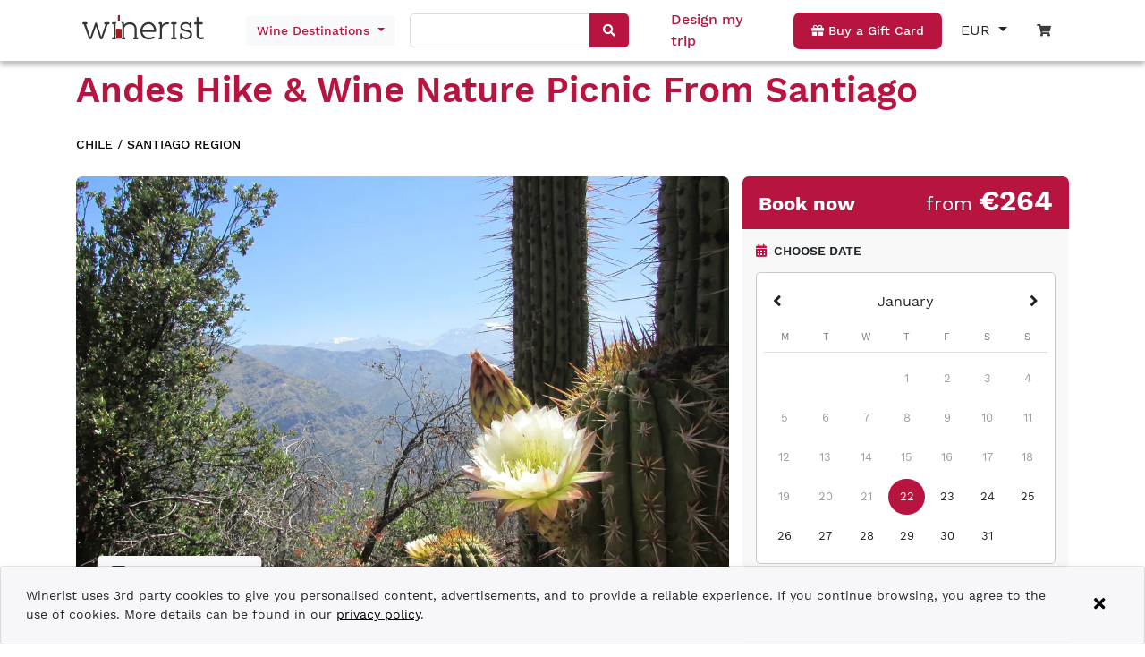

--- FILE ---
content_type: text/html; charset=UTF-8
request_url: https://www.winerist.com/wine-tours/chile/santiago/hiking-picnic-and-wine-tour-in-the-andes
body_size: 36480
content:
<!DOCTYPE html><html lang="en"><head>
    <meta charset="utf-8">
    <title>The best hike and wine tour in the Andes from Santiago - Chile</title>
    <base href="/">
    <meta name="viewport" content="width=device-width, initial-scale=1">
    <link rel="icon" type="image/x-icon" href="favicon.ico">

    <!-- Global site tag (gtag.js) - Google Analytics -->
    <script async="" src="https://www.googletagmanager.com/gtag/js?id=G-ZJD8PG4H0C"></script>
    <script>
      var isProduction = location.hostname === 'www.winerist.com' || location.hostname === 'winerist.com';
      var isDebuggingWithTagAssistant = location.search.indexOf('gtm_debug=') > -1;

      if (isProduction || isDebuggingWithTagAssistant) {
        window.dataLayer = window.dataLayer || [];
        function gtag() {
          dataLayer.push(arguments);
        }
        gtag('js', new Date());

        gtag('config', 'G-ZJD8PG4H0C', { send_page_view: false });
      } else {
        function gtag() {
          // ignore
        }
      }
    </script>

    <!-- Meta Pixel Code -->
    <script>
      !(function (f, b, e, v, n, t, s) {
        var isProduction = location.hostname === 'www.winerist.com' || location.hostname === 'winerist.com';
        if (!isProduction) return;

        if (f.fbq) return;
        n = f.fbq = function () {
          n.callMethod ? n.callMethod.apply(n, arguments) : n.queue.push(arguments);
        };
        if (!f._fbq) f._fbq = n;
        n.push = n;
        n.loaded = !0;
        n.version = '2.0';
        n.queue = [];
        t = b.createElement(e);
        t.async = !0;
        t.src = v;
        s = b.getElementsByTagName(e)[0];
        s.parentNode.insertBefore(t, s);
      })(window, document, 'script', 'https://connect.facebook.net/en_US/fbevents.js');

      if ('fbq' in window) {
        fbq('init', '390219993127465');
        fbq('track', 'PageView');
      }
    </script>
    <noscript><img
        height="1"
        width="1"
        style="display: none"
        src="https://www.facebook.com/tr?id=390219993127465&ev=PageView&noscript=1"
    /></noscript>
    <!-- End Meta Pixel Code -->
    <meta name="facebook-domain-verification" content="xhlv44kk3b0a9b3zuzv2o2tz3e2uns">
  <style>@charset "UTF-8";body{--primary-color:#b71540;--primary-lighter-color:#e9b9c6;--primary-darker-color:#9f0c2a;--text-primary-color:#ffffff;--text-primary-lighter-color:rgba(0, 0, 0, .87);--text-primary-darker-color:#ffffff}body{--accent-color:#b71540;--accent-lighter-color:#e9b9c6;--accent-darker-color:#9f0c2a;--text-accent-color:#ffffff;--text-accent-lighter-color:rgba(0, 0, 0, .87);--text-accent-darker-color:#ffffff}body{--warn-color:#ff0000;--warn-lighter-color:#ffb3b3;--warn-darker-color:#ff0000;--text-warn-color:#ffffff;--text-warn-lighter-color:rgba(0, 0, 0, .87);--text-warn-darker-color:#ffffff}@font-face{font-family:WorkSans;font-style:normal;font-weight:100;font-display:swap;src:url(WorkSans-Thin.2a0297751f093ca2.woff2) format("woff2"),url(WorkSans-Thin.cfc41bbceb918ab4.ttf) format("truetype")}@font-face{font-family:WorkSans;font-style:normal;font-weight:200;font-display:swap;src:url(WorkSans-ExtraLight.d829b7e2174ccb1f.woff2) format("woff2"),url(WorkSans-ExtraLight.9732894345b4f735.ttf) format("truetype")}@font-face{font-family:WorkSans;font-style:normal;font-weight:300;font-display:swap;src:url(WorkSans-Light.8a0db97ee73796e1.woff2) format("woff2"),url(WorkSans-Light.f1eda037aa1d97f8.ttf) format("truetype")}@font-face{font-family:WorkSans;font-style:normal;font-weight:400;font-display:swap;src:url(WorkSans-Regular.95016918b88d62bf.woff2) format("woff2"),url(WorkSans-Regular.2cc053b559100b98.ttf) format("truetype")}@font-face{font-family:WorkSans;font-style:normal;font-weight:500;font-display:swap;src:url(WorkSans-Medium.0afe9be58256660f.woff2) format("woff2"),url(WorkSans-Medium.6ce7fa0a3ad1322b.ttf) format("truetype")}@font-face{font-family:WorkSans;font-style:normal;font-weight:600;font-display:swap;src:url(WorkSans-SemiBold.74de8bc88f100dd7.woff2) format("woff2"),url(WorkSans-SemiBold.f4b232acc95f0449.ttf) format("truetype")}@font-face{font-family:WorkSans;font-style:normal;font-weight:700;font-display:swap;src:url(WorkSans-Bold.91ed034dffe3cca0.woff2) format("woff2"),url(WorkSans-Bold.3778c45bf99f294b.ttf) format("truetype")}@font-face{font-family:WorkSans;font-style:normal;font-weight:800;font-display:swap;src:url(WorkSans-ExtraBold.4bb9bf4c9dac1202.woff2) format("woff2"),url(WorkSans-ExtraBold.dcd5b790ad8e3553.ttf) format("truetype")}@font-face{font-family:WorkSans;font-style:normal;font-weight:900;font-display:swap;src:url(WorkSans-Black.eeefb6a807713d25.woff2) format("woff2"),url(WorkSans-Black.7db34cd95788c52a.ttf) format("truetype")}body{font-family:WorkSans,sans-serif!important;font-weight:500}:root{--blue:#007bff;--indigo:#6610f2;--purple:#6f42c1;--pink:#e83e8c;--red:#dc3545;--orange:#fd7e14;--yellow:#ffc107;--green:#28a745;--teal:#20c997;--cyan:#17a2b8;--white:#fff;--gray:#6c757d;--gray-dark:#343a40;--primary:#007bff;--secondary:#6c757d;--success:#28a745;--info:#17a2b8;--warning:#ffc107;--danger:#dc3545;--light:#f8f9fa;--dark:#343a40;--breakpoint-xs:0;--breakpoint-sm:576px;--breakpoint-md:768px;--breakpoint-lg:992px;--breakpoint-xl:1200px;--font-family-sans-serif:-apple-system,BlinkMacSystemFont,"Segoe UI",Roboto,"Helvetica Neue",Arial,"Noto Sans","Liberation Sans",sans-serif,"Apple Color Emoji","Segoe UI Emoji","Segoe UI Symbol","Noto Color Emoji";--font-family-monospace:SFMono-Regular,Menlo,Monaco,Consolas,"Liberation Mono","Courier New",monospace}*,:after,:before{box-sizing:border-box}html{font-family:sans-serif;line-height:1.15;-webkit-text-size-adjust:100%;-webkit-tap-highlight-color:transparent}body{margin:0;font-family:-apple-system,BlinkMacSystemFont,Segoe UI,Roboto,Helvetica Neue,Arial,Noto Sans,Liberation Sans,sans-serif,"Apple Color Emoji","Segoe UI Emoji",Segoe UI Symbol,"Noto Color Emoji";font-size:1rem;font-weight:400;line-height:1.5;color:#212529;text-align:left;background-color:#fff}@media print{*,:after,:before{text-shadow:none!important;box-shadow:none!important}@page{size:a3}body{min-width:992px!important}}:root{--swiper-theme-color:#007aff}:root{--swiper-navigation-size:44px}</style><style>@charset "UTF-8";.mat-calendar-body{font-size:13px}.mat-calendar-body-label{font-size:14px;font-weight:500}.mat-calendar-table-header th{font-size:11px;font-weight:400}.mat-form-field{font-size:inherit;font-weight:400;line-height:1.125;font-family:WorkSans;letter-spacing:normal}.mat-form-field-wrapper{padding-bottom:1.34375em}.mat-form-field-infix{padding:.5em 0;border-top:.84375em solid transparent}.mat-form-field-label-wrapper{top:-.84375em;padding-top:.84375em}.mat-form-field-underline{bottom:1.34375em}.mat-form-field-subscript-wrapper{font-size:75%;margin-top:.6666666667em;top:calc(100% - 1.7916666667em)}.mat-form-field-appearance-legacy .mat-form-field-wrapper{padding-bottom:1.25em}.mat-form-field-appearance-legacy .mat-form-field-infix{padding:.4375em 0}.mat-form-field-appearance-legacy .mat-form-field-underline{bottom:1.25em}.mat-form-field-appearance-legacy .mat-form-field-subscript-wrapper{margin-top:.5416666667em;top:calc(100% - 1.6666666667em)}input.mat-input-element{margin-top:-.0625em}.cdk-visually-hidden{border:0;clip:rect(0 0 0 0);height:1px;margin:-1px;overflow:hidden;padding:0;position:absolute;width:1px;white-space:nowrap;outline:0;-webkit-appearance:none;-moz-appearance:none;left:0}.mat-focus-indicator{position:relative}.mat-focus-indicator:before{inset:0;position:absolute;box-sizing:border-box;pointer-events:none;display:var(--mat-focus-indicator-display, none);border:var(--mat-focus-indicator-border-width, 3px) var(--mat-focus-indicator-border-style, solid) var(--mat-focus-indicator-border-color, transparent);border-radius:var(--mat-focus-indicator-border-radius, 4px)}.mat-focus-indicator:focus:before{content:""}body{--primary-color:#b71540;--primary-lighter-color:#e9b9c6;--primary-darker-color:#9f0c2a;--text-primary-color:#ffffff;--text-primary-lighter-color:rgba(0, 0, 0, .87);--text-primary-darker-color:#ffffff}body{--accent-color:#b71540;--accent-lighter-color:#e9b9c6;--accent-darker-color:#9f0c2a;--text-accent-color:#ffffff;--text-accent-lighter-color:rgba(0, 0, 0, .87);--text-accent-darker-color:#ffffff}body{--warn-color:#ff0000;--warn-lighter-color:#ffb3b3;--warn-darker-color:#ff0000;--text-warn-color:#ffffff;--text-warn-lighter-color:rgba(0, 0, 0, .87);--text-warn-darker-color:#ffffff}.mat-calendar-table-header-divider:after{background:rgba(0,0,0,.12)}.mat-calendar-table-header,.mat-calendar-body-label{color:#0000008a}.mat-calendar-body-cell-content{color:#000000de;border-color:transparent}.mat-calendar-body-disabled>.mat-calendar-body-cell-content:not(.mat-calendar-body-selected):not(.mat-calendar-body-comparison-identical){color:#00000061}.mat-calendar-body-selected{background-color:#b71540;color:#fff}.mat-calendar-body-today.mat-calendar-body-selected{box-shadow:inset 0 0 0 1px #fff}@media (hover: hover){.mat-calendar-body-cell:not(.mat-calendar-body-disabled):hover>.mat-calendar-body-cell-content:not(.mat-calendar-body-selected):not(.mat-calendar-body-comparison-identical){background-color:#b715404d}}.mat-form-field-ripple{background-color:#000000de}.mat-form-field-appearance-legacy .mat-form-field-underline{background-color:#0000006b}.mat-input-element:disabled{color:#00000061}.mat-input-element{caret-color:#b71540}.mat-input-element::placeholder{color:#0000006b}.mat-input-element::-moz-placeholder{color:#0000006b}.mat-input-element::-webkit-input-placeholder{color:#0000006b}.mat-input-element:-ms-input-placeholder{color:#0000006b}@font-face{font-family:WorkSans;font-style:normal;font-weight:100;font-display:swap;src:url(WorkSans-Thin.2a0297751f093ca2.woff2) format("woff2"),url(WorkSans-Thin.cfc41bbceb918ab4.ttf) format("truetype")}@font-face{font-family:WorkSans;font-style:normal;font-weight:200;font-display:swap;src:url(WorkSans-ExtraLight.d829b7e2174ccb1f.woff2) format("woff2"),url(WorkSans-ExtraLight.9732894345b4f735.ttf) format("truetype")}@font-face{font-family:WorkSans;font-style:normal;font-weight:300;font-display:swap;src:url(WorkSans-Light.8a0db97ee73796e1.woff2) format("woff2"),url(WorkSans-Light.f1eda037aa1d97f8.ttf) format("truetype")}@font-face{font-family:WorkSans;font-style:normal;font-weight:400;font-display:swap;src:url(WorkSans-Regular.95016918b88d62bf.woff2) format("woff2"),url(WorkSans-Regular.2cc053b559100b98.ttf) format("truetype")}@font-face{font-family:WorkSans;font-style:normal;font-weight:500;font-display:swap;src:url(WorkSans-Medium.0afe9be58256660f.woff2) format("woff2"),url(WorkSans-Medium.6ce7fa0a3ad1322b.ttf) format("truetype")}@font-face{font-family:WorkSans;font-style:normal;font-weight:600;font-display:swap;src:url(WorkSans-SemiBold.74de8bc88f100dd7.woff2) format("woff2"),url(WorkSans-SemiBold.f4b232acc95f0449.ttf) format("truetype")}@font-face{font-family:WorkSans;font-style:normal;font-weight:700;font-display:swap;src:url(WorkSans-Bold.91ed034dffe3cca0.woff2) format("woff2"),url(WorkSans-Bold.3778c45bf99f294b.ttf) format("truetype")}@font-face{font-family:WorkSans;font-style:normal;font-weight:800;font-display:swap;src:url(WorkSans-ExtraBold.4bb9bf4c9dac1202.woff2) format("woff2"),url(WorkSans-ExtraBold.dcd5b790ad8e3553.ttf) format("truetype")}@font-face{font-family:WorkSans;font-style:normal;font-weight:900;font-display:swap;src:url(WorkSans-Black.eeefb6a807713d25.woff2) format("woff2"),url(WorkSans-Black.7db34cd95788c52a.ttf) format("truetype")}body{font-family:WorkSans,sans-serif!important;font-weight:500}h1,h1,h2,h6{font-weight:600!important}a{color:#000!important}.red{color:#b71540!important}.button{background-color:#b71540;padding:10px 20px;display:inline-block;color:#fff!important;text-decoration:none;font-size:14px;font-weight:500;text-align:center;border-radius:7px;transition:.3s;width:max-content}.button:hover{background-color:#b71540;color:#fff!important;text-decoration:none;transition:.3s}.button.white{background-color:#fff;text-decoration:none;color:#3c3c3c!important;transition:.3s}.button.white:hover{color:#000;transition:.3s;text-decoration:none}.button.transparent{background-color:transparent;text-decoration:none;color:#3c3c3c!important;transition:.3s}.button.transparent:hover{color:#000!important;transition:.3s;text-decoration:none}.text-system-color{color:#b71540}.color-brand-red{color:#b71540!important}.fw-400{font-weight:400!important}.fw-500{font-weight:500!important}.fw-600{font-weight:600!important}.fw-700{font-weight:700!important}.fs-12{font-size:12px!important}.fs-14{font-size:14px!important}.fs-16{font-size:16px!important}.fs-18{font-size:18px!important}.fs-22{font-size:22px!important}.fs-32{font-size:32px!important}.noselect{-webkit-touch-callout:none;-webkit-user-select:none;user-select:none}@media only screen and (max-width: 991px){.newsletter{text-align:center}}.text-shadow{text-shadow:0 0 .5rem rgb(0,0,0)}.cursor-pointer{cursor:pointer}.border-radius-card{border-radius:7px}.font-smaller{font-size:smaller}.list-style-none{list-style:none}app-root .btn:focus{box-shadow:0 0 0 .2rem #b7154040}:root{--blue:#007bff;--indigo:#6610f2;--purple:#6f42c1;--pink:#e83e8c;--red:#dc3545;--orange:#fd7e14;--yellow:#ffc107;--green:#28a745;--teal:#20c997;--cyan:#17a2b8;--white:#fff;--gray:#6c757d;--gray-dark:#343a40;--primary:#007bff;--secondary:#6c757d;--success:#28a745;--info:#17a2b8;--warning:#ffc107;--danger:#dc3545;--light:#f8f9fa;--dark:#343a40;--breakpoint-xs:0;--breakpoint-sm:576px;--breakpoint-md:768px;--breakpoint-lg:992px;--breakpoint-xl:1200px;--font-family-sans-serif:-apple-system,BlinkMacSystemFont,"Segoe UI",Roboto,"Helvetica Neue",Arial,"Noto Sans","Liberation Sans",sans-serif,"Apple Color Emoji","Segoe UI Emoji","Segoe UI Symbol","Noto Color Emoji";--font-family-monospace:SFMono-Regular,Menlo,Monaco,Consolas,"Liberation Mono","Courier New",monospace}*,:after,:before{box-sizing:border-box}html{font-family:sans-serif;line-height:1.15;-webkit-text-size-adjust:100%;-webkit-tap-highlight-color:transparent}footer,header,nav,section{display:block}body{margin:0;font-family:-apple-system,BlinkMacSystemFont,Segoe UI,Roboto,Helvetica Neue,Arial,Noto Sans,Liberation Sans,sans-serif,"Apple Color Emoji","Segoe UI Emoji",Segoe UI Symbol,"Noto Color Emoji";font-size:1rem;font-weight:400;line-height:1.5;color:#212529;text-align:left;background-color:#fff}[tabindex="-1"]:focus:not(:focus-visible){outline:0!important}hr{box-sizing:content-box;height:0;overflow:visible}h1,h2,h6{margin-top:0;margin-bottom:.5rem}p{margin-top:0;margin-bottom:1rem}ul{margin-top:0;margin-bottom:1rem}small{font-size:80%}a{color:#007bff;text-decoration:none;background-color:transparent}a:hover{color:#0056b3;text-decoration:underline}img{vertical-align:middle;border-style:none}svg{overflow:hidden;vertical-align:middle}table{border-collapse:collapse}th{text-align:inherit;text-align:-webkit-match-parent}label{display:inline-block;margin-bottom:.5rem}button{border-radius:0}button:focus:not(:focus-visible){outline:0}button,input{margin:0;font-family:inherit;font-size:inherit;line-height:inherit}button,input{overflow:visible}button{text-transform:none}[type=button],button{-webkit-appearance:button}[type=button]:not(:disabled),button:not(:disabled){cursor:pointer}[type=button]::-moz-focus-inner,button::-moz-focus-inner{padding:0;border-style:none}input[type=radio]{box-sizing:border-box;padding:0}[hidden]{display:none!important}h1,h2,h6{margin-bottom:.5rem;font-weight:500;line-height:1.2}h1{font-size:2.5rem}h2{font-size:2rem}h6{font-size:1rem}hr{margin-top:1rem;margin-bottom:1rem;border:0;border-top:1px solid rgba(0,0,0,.1)}small{font-size:.875em;font-weight:400}.list-unstyled{padding-left:0;list-style:none}.container{width:100%;padding-right:15px;padding-left:15px;margin-right:auto;margin-left:auto}@media (min-width:576px){.container{max-width:540px}}@media (min-width:768px){.container{max-width:720px}}@media (min-width:992px){.container{max-width:960px}}@media (min-width:1200px){.container{max-width:1140px}}.row{display:flex;flex-wrap:wrap;margin-right:-15px;margin-left:-15px}.col,.col-12,.col-4,.col-6,.col-lg-4,.col-lg-8,.col-md-2,.col-md-3,.col-md-6,.col-md-auto,.col-sm-3,.col-sm-6,.col-xl-5{position:relative;width:100%;padding-right:15px;padding-left:15px}.col{flex-basis:0;flex-grow:1;max-width:100%}.col-4{flex:0 0 33.333333%;max-width:33.333333%}.col-6{flex:0 0 50%;max-width:50%}.col-12{flex:0 0 100%;max-width:100%}@media (min-width:576px){.col-sm-3{flex:0 0 25%;max-width:25%}.col-sm-6{flex:0 0 50%;max-width:50%}}@media (min-width:768px){.col-md-auto{flex:0 0 auto;width:auto;max-width:100%}.col-md-2{flex:0 0 16.666667%;max-width:16.666667%}.col-md-3{flex:0 0 25%;max-width:25%}.col-md-6{flex:0 0 50%;max-width:50%}.offset-md-3{margin-left:25%}}@media (min-width:992px){.col-lg-4{flex:0 0 33.333333%;max-width:33.333333%}.col-lg-8{flex:0 0 66.666667%;max-width:66.666667%}.offset-lg-0{margin-left:0}}@media (min-width:1200px){.col-xl-5{flex:0 0 41.666667%;max-width:41.666667%}}.btn{display:inline-block;font-weight:400;color:#212529;text-align:center;vertical-align:middle;-webkit-user-select:none;user-select:none;background-color:transparent;border:1px solid transparent;padding:.375rem .75rem;font-size:1rem;line-height:1.5;border-radius:.25rem;transition:color .15s ease-in-out,background-color .15s ease-in-out,border-color .15s ease-in-out,box-shadow .15s ease-in-out}@media (prefers-reduced-motion:reduce){.btn{transition:none}}.btn:hover{color:#212529;text-decoration:none}.btn:focus{outline:0;box-shadow:0 0 0 .2rem #007bff40}.btn:disabled{opacity:.65}.btn:not(:disabled):not(.disabled){cursor:pointer}.btn-light{color:#212529;background-color:#f8f9fa;border-color:#f8f9fa}.btn-light:hover{color:#212529;background-color:#e2e6ea;border-color:#dae0e5}.btn-light:focus{color:#212529;background-color:#e2e6ea;border-color:#dae0e5;box-shadow:0 0 0 .2rem #d8d9db80}.btn-light:disabled{color:#212529;background-color:#f8f9fa;border-color:#f8f9fa}.btn-light:not(:disabled):not(.disabled):active{color:#212529;background-color:#dae0e5;border-color:#d3d9df}.btn-light:not(:disabled):not(.disabled):active:focus{box-shadow:0 0 0 .2rem #d8d9db80}.btn-block{display:block;width:100%}.fade{transition:opacity .15s linear}@media (prefers-reduced-motion:reduce){.fade{transition:none}}.fade:not(.show){opacity:0}.dropdown{position:relative}.dropdown-toggle{white-space:nowrap}.dropdown-toggle:after{display:inline-block;margin-left:.255em;vertical-align:.255em;content:"";border-top:.3em solid;border-right:.3em solid transparent;border-bottom:0;border-left:.3em solid transparent}.dropdown-toggle:empty:after{margin-left:0}.dropdown-menu{position:absolute;top:100%;left:0;z-index:1000;display:none;float:left;min-width:10rem;padding:.5rem 0;margin:.125rem 0 0;font-size:1rem;color:#212529;text-align:left;list-style:none;background-color:#fff;background-clip:padding-box;border:1px solid rgba(0,0,0,.15);border-radius:.25rem}.dropdown-item{display:block;width:100%;padding:.25rem 1.5rem;clear:both;font-weight:400;color:#212529;text-align:inherit;white-space:nowrap;background-color:transparent;border:0}.dropdown-item:focus,.dropdown-item:hover{color:#16181b;text-decoration:none;background-color:#e9ecef}.dropdown-item:active{color:#fff;text-decoration:none;background-color:#007bff}.dropdown-item:disabled{color:#adb5bd;pointer-events:none;background-color:transparent}.toast{flex-basis:350px;max-width:350px;font-size:.875rem;background-color:#ffffffd9;background-clip:padding-box;border:1px solid rgba(0,0,0,.1);box-shadow:0 .25rem .75rem #0000001a;opacity:0;border-radius:.25rem}.toast:not(:last-child){margin-bottom:.75rem}.toast-body{padding:.75rem}.modal{position:fixed;top:0;left:0;z-index:1050;display:none;width:100%;height:100%;overflow:hidden;outline:0}.modal-dialog{position:relative;width:auto;margin:.5rem;pointer-events:none}.modal.fade .modal-dialog{transition:transform .3s ease-out;transform:translateY(-50px)}@media (prefers-reduced-motion:reduce){.modal.fade .modal-dialog{transition:none}}.modal-dialog-centered{display:flex;align-items:center;min-height:calc(100% - 1rem)}.modal-dialog-centered:before{display:block;height:calc(100vh - 1rem);height:min-content;content:""}.modal-content{position:relative;display:flex;flex-direction:column;width:100%;pointer-events:auto;background-color:#fff;background-clip:padding-box;border:1px solid rgba(0,0,0,.2);border-radius:.3rem;outline:0}@media (min-width:576px){.modal-dialog{max-width:500px;margin:1.75rem auto}.modal-dialog-centered{min-height:calc(100% - 3.5rem)}.modal-dialog-centered:before{height:calc(100vh - 3.5rem);height:min-content}}.align-baseline{vertical-align:baseline!important}.bg-white{background-color:#fff!important}.bg-transparent{background-color:transparent!important}.border-0{border:0!important}.d-none{display:none!important}.d-inline-block{display:inline-block!important}.d-block{display:block!important}.d-flex{display:flex!important}.d-inline-flex{display:inline-flex!important}@media (min-width:576px){.d-sm-none{display:none!important}.d-sm-block{display:block!important}}@media (min-width:768px){.d-md-none{display:none!important}.d-md-block{display:block!important}}@media (min-width:992px){.d-lg-none{display:none!important}.d-lg-inline-block{display:inline-block!important}.d-lg-flex{display:flex!important}}.flex-column{flex-direction:column!important}.flex-wrap{flex-wrap:wrap!important}.justify-content-start{justify-content:flex-start!important}.justify-content-end{justify-content:flex-end!important}.justify-content-center{justify-content:center!important}.justify-content-between{justify-content:space-between!important}.align-items-center{align-items:center!important}.align-items-baseline{align-items:baseline!important}.align-self-end{align-self:flex-end!important}.overflow-hidden{overflow:hidden!important}.position-relative{position:relative!important}.position-absolute{position:absolute!important}.position-fixed{position:fixed!important}.fixed-top{position:fixed;top:0;right:0;left:0;z-index:1030}.w-100{width:100%!important}.h-100{height:100%!important}.m-0{margin:0!important}.mt-0{margin-top:0!important}.mb-0{margin-bottom:0!important}.mt-1{margin-top:.25rem!important}.mr-1{margin-right:.25rem!important}.mb-1{margin-bottom:.25rem!important}.ml-1{margin-left:.25rem!important}.mr-2{margin-right:.5rem!important}.mb-2{margin-bottom:.5rem!important}.ml-2{margin-left:.5rem!important}.my-3{margin-top:1rem!important}.mb-3,.my-3{margin-bottom:1rem!important}.ml-3{margin-left:1rem!important}.mt-4,.my-4{margin-top:1.5rem!important}.mx-4{margin-right:1.5rem!important}.my-4{margin-bottom:1.5rem!important}.mx-4{margin-left:1.5rem!important}.mb-5{margin-bottom:3rem!important}.p-0{padding:0!important}.py-0{padding-top:0!important}.px-0{padding-right:0!important}.py-0{padding-bottom:0!important}.pl-0,.px-0{padding-left:0!important}.p-1{padding:.25rem!important}.py-1{padding-top:.25rem!important}.px-1{padding-right:.25rem!important}.py-1{padding-bottom:.25rem!important}.px-1{padding-left:.25rem!important}.py-2{padding-top:.5rem!important}.px-2{padding-right:.5rem!important}.py-2{padding-bottom:.5rem!important}.pl-2,.px-2{padding-left:.5rem!important}.p-3{padding:1rem!important}.pt-3,.py-3{padding-top:1rem!important}.pr-3,.px-3{padding-right:1rem!important}.pb-3,.py-3{padding-bottom:1rem!important}.pl-3,.px-3{padding-left:1rem!important}.pt-4,.py-4{padding-top:1.5rem!important}.px-4{padding-right:1.5rem!important}.pb-4,.py-4{padding-bottom:1.5rem!important}.px-4{padding-left:1.5rem!important}.my-auto{margin-top:auto!important}.mx-auto{margin-right:auto!important}.my-auto{margin-bottom:auto!important}.mx-auto{margin-left:auto!important}@media (min-width:768px){.my-md-5{margin-top:3rem!important}.my-md-5{margin-bottom:3rem!important}}@media (min-width:992px){.mt-lg-0{margin-top:0!important}.pl-lg-0{padding-left:0!important}}.text-nowrap{white-space:nowrap!important}.text-left{text-align:left!important}.text-right{text-align:right!important}.text-center{text-align:center!important}.text-uppercase{text-transform:uppercase!important}.text-capitalize{text-transform:capitalize!important}.text-white{color:#fff!important}.text-muted{color:#6c757d!important}@media print{*,:after,:before{text-shadow:none!important;box-shadow:none!important}a:not(.btn){text-decoration:underline}img,tr{page-break-inside:avoid}h2,p{orphans:3;widows:3}h2{page-break-after:avoid}@page{size:a3}body,.container{min-width:992px!important}}@font-face{font-family:swiper-icons;src:url(data:application/font-woff;charset=utf-8;base64,\ [base64]//wADZ2x5ZgAAAywAAADMAAAD2MHtryVoZWFkAAABbAAAADAAAAA2E2+eoWhoZWEAAAGcAAAAHwAAACQC9gDzaG10eAAAAigAAAAZAAAArgJkABFsb2NhAAAC0AAAAFoAAABaFQAUGG1heHAAAAG8AAAAHwAAACAAcABAbmFtZQAAA/gAAAE5AAACXvFdBwlwb3N0AAAFNAAAAGIAAACE5s74hXjaY2BkYGAAYpf5Hu/j+W2+MnAzMYDAzaX6QjD6/4//Bxj5GA8AuRwMYGkAPywL13jaY2BkYGA88P8Agx4j+/8fQDYfA1AEBWgDAIB2BOoAeNpjYGRgYNBh4GdgYgABEMnIABJzYNADCQAACWgAsQB42mNgYfzCOIGBlYGB0YcxjYGBwR1Kf2WQZGhhYGBiYGVmgAFGBiQQkOaawtDAoMBQxXjg/wEGPcYDDA4wNUA2CCgwsAAAO4EL6gAAeNpj2M0gyAACqxgGNWBkZ2D4/wMA+xkDdgAAAHjaY2BgYGaAYBkGRgYQiAHyGMF8FgYHIM3DwMHABGQrMOgyWDLEM1T9/w8UBfEMgLzE////P/5//f/V/xv+r4eaAAeMbAxwIUYmIMHEgKYAYjUcsDAwsLKxc3BycfPw8jEQA/[base64]/uznmfPFBNODM2K7MTQ45YEAZqGP81AmGGcF3iPqOop0r1SPTaTbVkfUe4HXj97wYE+yNwWYxwWu4v1ugWHgo3S1XdZEVqWM7ET0cfnLGxWfkgR42o2PvWrDMBSFj/IHLaF0zKjRgdiVMwScNRAoWUoH78Y2icB/yIY09An6AH2Bdu/UB+yxopYshQiEvnvu0dURgDt8QeC8PDw7Fpji3fEA4z/PEJ6YOB5hKh4dj3EvXhxPqH/SKUY3rJ7srZ4FZnh1PMAtPhwP6fl2PMJMPDgeQ4rY8YT6Gzao0eAEA409DuggmTnFnOcSCiEiLMgxCiTI6Cq5DZUd3Qmp10vO0LaLTd2cjN4fOumlc7lUYbSQcZFkutRG7g6JKZKy0RmdLY680CDnEJ+UMkpFFe1RN7nxdVpXrC4aTtnaurOnYercZg2YVmLN/d/gczfEimrE/fs/bOuq29Zmn8tloORaXgZgGa78yO9/cnXm2BpaGvq25Dv9S4E9+5SIc9PqupJKhYFSSl47+Qcr1mYNAAAAeNptw0cKwkAAAMDZJA8Q7OUJvkLsPfZ6zFVERPy8qHh2YER+3i/BP83vIBLLySsoKimrqKqpa2hp6+jq6RsYGhmbmJqZSy0sraxtbO3sHRydnEMU4uR6yx7JJXveP7WrDycAAAAAAAH//wACeNpjYGRgYOABYhkgZgJCZgZNBkYGLQZtIJsFLMYAAAw3ALgAeNolizEKgDAQBCchRbC2sFER0YD6qVQiBCv/H9ezGI6Z5XBAw8CBK/m5iQQVauVbXLnOrMZv2oLdKFa8Pjuru2hJzGabmOSLzNMzvutpB3N42mNgZGBg4GKQYzBhYMxJLMlj4GBgAYow/P/PAJJhLM6sSoWKfWCAAwDAjgbRAAB42mNgYGBkAIIbCZo5IPrmUn0hGA0AO8EFTQAA);font-weight:400;font-style:normal}:root{--swiper-theme-color:#007aff}.swiper{margin-left:auto;margin-right:auto;position:relative;overflow:hidden;list-style:none;padding:0;z-index:1}.swiper-wrapper{position:relative;width:100%;height:100%;z-index:1;display:flex;transition-property:transform;box-sizing:content-box}.swiper-wrapper{transform:translateZ(0)}.swiper-slide{flex-shrink:0;width:100%;height:100%;position:relative;transition-property:transform}:root{--swiper-navigation-size:44px}.swiper-button-next,.swiper-button-prev{position:absolute;top:50%;width:calc(var(--swiper-navigation-size)/ 44 * 27);height:var(--swiper-navigation-size);margin-top:calc(0px - (var(--swiper-navigation-size)/ 2));z-index:10;cursor:pointer;display:flex;align-items:center;justify-content:center;color:var(--swiper-navigation-color,var(--swiper-theme-color))}.swiper-button-next:after,.swiper-button-prev:after{font-family:swiper-icons;font-size:var(--swiper-navigation-size);text-transform:none!important;letter-spacing:0;font-variant:initial;line-height:1}.swiper-button-prev{left:10px;right:auto}.swiper-button-prev:after{content:"prev"}.swiper-button-next{right:10px;left:auto}.swiper-button-next:after{content:"next"}</style><link rel="stylesheet" href="styles.9c7afa01f7586b32.css" media="print" onload="this.media='all'"><noscript><link rel="stylesheet" href="styles.9c7afa01f7586b32.css"></noscript><style>.fa,.far,.fas{-moz-osx-font-smoothing:grayscale;-webkit-font-smoothing:antialiased;display:inline-block;font-style:normal;font-variant:normal;text-rendering:auto;line-height:1}.fa-angle-left:before{content:"\f104"}.fa-angle-right:before{content:"\f105"}.fa-calendar-alt:before{content:"\f073"}.fa-car:before{content:"\f1b9"}.fa-caret-down:before{content:"\f0d7"}.fa-check:before{content:"\f00c"}.fa-clock:before{content:"\f017"}.fa-coins:before{content:"\f51e"}.fa-comment:before{content:"\f075"}.fa-comments:before{content:"\f086"}.fa-gift:before{content:"\f06b"}.fa-globe-americas:before{content:"\f57d"}.fa-hourglass-start:before{content:"\f251"}.fa-images:before{content:"\f302"}.fa-minus:before{content:"\f068"}.fa-plus:before{content:"\f067"}.fa-search:before{content:"\f002"}.fa-shopping-cart:before{content:"\f07a"}.fa-times:before{content:"\f00d"}.fa-user-friends:before{content:"\f500"}@font-face{font-family:"Font Awesome 5 Free";font-style:normal;font-weight:400;font-display:block;src:url(fa-regular-400.a0140e7cea6c13f1.eot);src:url(fa-regular-400.a0140e7cea6c13f1.eot?#iefix) format("embedded-opentype"),url(fa-regular-400.e2b3a9dcfb1fca6e.woff2) format("woff2"),url(fa-regular-400.04dd5282f2256565.woff) format("woff"),url(fa-regular-400.7346017cbe156280.ttf) format("truetype"),url(fa-regular-400.ee37fbccfd7cfca6.svg#fontawesome) format("svg")}.far{font-weight:400}@font-face{font-family:"Font Awesome 5 Free";font-style:normal;font-weight:900;font-display:block;src:url(fa-solid-900.974801a4444657f1.eot);src:url(fa-solid-900.974801a4444657f1.eot?#iefix) format("embedded-opentype"),url(fa-solid-900.620019ed9d1100b6.woff2) format("woff2"),url(fa-solid-900.e67670b0779338ff.woff) format("woff"),url(fa-solid-900.d5b0a3566b352ee9.ttf) format("truetype"),url(fa-solid-900.cd7322bf5a6e6fcf.svg#fontawesome) format("svg")}.fa,.far,.fas{font-family:"Font Awesome 5 Free"}.fa,.fas{font-weight:900}</style><link rel="stylesheet" href="fontawesome-5.9.0.8e2e07be53e027c6.css" media="print" onload="this.media='all'"><noscript><link rel="stylesheet" href="fontawesome-5.9.0.8e2e07be53e027c6.css"></noscript><style ng-transition="winerist">[_nghost-sc17]{display:block;height:94px}@media screen and (min-width: 48rem){[_nghost-sc17]{height:61px}}header[_ngcontent-sc17]{box-shadow:0 5px 5px #00000040}header[_ngcontent-sc17]   .col[_ngcontent-sc17] > div[_ngcontent-sc17]{padding:10px 0}header[_ngcontent-sc17]   .desktop[_ngcontent-sc17]   .logo[_ngcontent-sc17]{height:63px}header[_ngcontent-sc17]   .desktop[_ngcontent-sc17]   .logo[_ngcontent-sc17] > a[_ngcontent-sc17]{height:100%;display:block}header[_ngcontent-sc17]   .desktop[_ngcontent-sc17]   .logo[_ngcontent-sc17] > a[_ngcontent-sc17] > img[_ngcontent-sc17]{width:150px;position:relative;top:50%;transform:translateY(-50%)}header[_ngcontent-sc17]   .mobile-header[_ngcontent-sc17]   .logo[_ngcontent-sc17] > a[_ngcontent-sc17] > img[_ngcontent-sc17]{width:100%}header[_ngcontent-sc17]   .mobile-header[_ngcontent-sc17]   .logo[_ngcontent-sc17]{display:table;height:100%}header[_ngcontent-sc17]   .mobile-header[_ngcontent-sc17]   .logo[_ngcontent-sc17]   a[_ngcontent-sc17]{display:table-cell;vertical-align:middle}header[_ngcontent-sc17]   .align-self-end[_ngcontent-sc17]{align-self:center!important}header[_ngcontent-sc17]   .bookings-counter[_ngcontent-sc17]{top:10px;line-height:12px;position:absolute;margin-left:6px;color:#fff;display:block;border-radius:20px;font-size:9px;width:16px;height:16px;border:solid 2px #ffffff;background-color:#b71540}.mobile-header[_ngcontent-sc17]   .button[_ngcontent-sc17]{padding:8px 10px}.mobile-header[_ngcontent-sc17]   .dx-toolbar[_ngcontent-sc17]   .dx-toolbar-items-container[_ngcontent-sc17]{height:auto}.destinations-button[_ngcontent-sc17]{font-family:inherit;font-size:14px;font-weight:500;color:#b71540!important;border:none}.destinations-dropdown[_ngcontent-sc17]{width:806px;padding:1.5rem;line-height:1.15;column-count:4;column-gap:1rem;orphans:1;widows:1}.destinations-dropdown[_ngcontent-sc17]   .region-name[_ngcontent-sc17]{font-size:.875rem;line-height:1.5;font-weight:400}.fixed-top-override[_ngcontent-sc17]{z-index:999}.mobile-navigation[_ngcontent-sc17]{position:absolute;left:0;top:60px;width:100%}.mobile-search[_ngcontent-sc17]{position:absolute;width:100%}.mobile-search[_ngcontent-sc17]   .search-control-wrapper[_ngcontent-sc17]{border-radius:4px;box-shadow:0 4px 8px #00000040;overflow:hidden}.mobile-destinations-toggle-wrapper[_ngcontent-sc17]{background-color:#dae0e5f2;box-shadow:0 4px 8px #00000040;line-height:1.125}.mobile-destinations-dropdown[_ngcontent-sc17]{background-color:#fffffff2;box-shadow:0 4px 8px #00000040;border-radius:0 0 6px 6px}.mobile-destinations-dropdown[_ngcontent-sc17]   #destinations-filter[_ngcontent-sc17]{background-color:#fff;border:1px solid #ddd;border-radius:4px;font-size:1rem;line-height:1.125;padding:.5rem;width:100%}.mobile-destinations-dropdown[_ngcontent-sc17]   .countries[_ngcontent-sc17]{max-height:calc(80vh - 94px);overflow:scroll}.mobile-destinations-dropdown[_ngcontent-sc17]   .country[_ngcontent-sc17]{font-size:1rem;font-weight:700;line-height:1.125}.mobile-destinations-dropdown[_ngcontent-sc17]   .region[_ngcontent-sc17]{font-size:.875rem;font-weight:400;line-height:1.2857}.mobile-destinations-dropdown[_ngcontent-sc17]   .region[_ngcontent-sc17]:not(.last):after{content:"|";color:#b71540;font-size:.75rem;line-height:1.5;margin-left:.5rem;margin-right:.5rem}.mobile-destinations-dropdown[_ngcontent-sc17]   .scrollable[_ngcontent-sc17]{color:#b71540;font-size:.75rem;line-height:1;margin:0;padding:2px 0;text-align:center}</style><style ng-transition="winerist">.toast[_ngcontent-sc49]{max-width:100%;background-color:#f7f7f9}.transparent[_ngcontent-sc49]{background-color:transparent;border:transparent}.consent-text[_ngcontent-sc49]{padding:10px 16px 10px 0;font-size:14px}</style><style ng-transition="winerist">.social-menu[_ngcontent-sc25]{list-style:none;display:flex;flex-wrap:wrap;align-items:center;padding:0;margin:0}.social-menu[_ngcontent-sc25]   li[_ngcontent-sc25]{margin:0 24px 14px 0}.social-menu[_ngcontent-sc25]   li[_ngcontent-sc25]   img[_ngcontent-sc25]{height:30px;width:30px}.social-menu[_ngcontent-sc25]   li[_ngcontent-sc25]:last-child{margin-right:0}.footer-bottom[_ngcontent-sc25]{padding-top:34px}.menu-footer[_ngcontent-sc25]{list-style:none;padding:0}.menu-footer[_ngcontent-sc25]   li[_ngcontent-sc25]{margin-bottom:10px}.menu-footer[_ngcontent-sc25]   li[_ngcontent-sc25]   a[_ngcontent-sc25]{font-size:15px;color:#464646}.copyright[_ngcontent-sc25]{clear:both;text-align:center;font-size:15px;color:#464646}@media (min-width: 320px) and (max-width: 769px){.social-menu[_ngcontent-sc25]{justify-content:center}.social-menu[_ngcontent-sc25]   li[_ngcontent-sc25]{margin-right:32px}}@media screen and (max-width: 767px){.mobile-row[_ngcontent-sc25]{margin:0}}</style><style ng-transition="winerist">[_nghost-sc26]{position:fixed;bottom:10px;right:10px}button[_ngcontent-sc26]{font-size:1.5rem}</style><style ng-transition="winerist">@font-face{font-family:swiper-icons;src:url(data:application/font-woff;charset=utf-8;base64,\ [base64]//wADZ2x5ZgAAAywAAADMAAAD2MHtryVoZWFkAAABbAAAADAAAAA2E2+eoWhoZWEAAAGcAAAAHwAAACQC9gDzaG10eAAAAigAAAAZAAAArgJkABFsb2NhAAAC0AAAAFoAAABaFQAUGG1heHAAAAG8AAAAHwAAACAAcABAbmFtZQAAA/gAAAE5AAACXvFdBwlwb3N0AAAFNAAAAGIAAACE5s74hXjaY2BkYGAAYpf5Hu/j+W2+MnAzMYDAzaX6QjD6/4//Bxj5GA8AuRwMYGkAPywL13jaY2BkYGA88P8Agx4j+/8fQDYfA1AEBWgDAIB2BOoAeNpjYGRgYNBh4GdgYgABEMnIABJzYNADCQAACWgAsQB42mNgYfzCOIGBlYGB0YcxjYGBwR1Kf2WQZGhhYGBiYGVmgAFGBiQQkOaawtDAoMBQxXjg/wEGPcYDDA4wNUA2CCgwsAAAO4EL6gAAeNpj2M0gyAACqxgGNWBkZ2D4/wMA+xkDdgAAAHjaY2BgYGaAYBkGRgYQiAHyGMF8FgYHIM3DwMHABGQrMOgyWDLEM1T9/w8UBfEMgLzE////P/5//f/V/xv+r4eaAAeMbAxwIUYmIMHEgKYAYjUcsDAwsLKxc3BycfPw8jEQA/[base64]/uznmfPFBNODM2K7MTQ45YEAZqGP81AmGGcF3iPqOop0r1SPTaTbVkfUe4HXj97wYE+yNwWYxwWu4v1ugWHgo3S1XdZEVqWM7ET0cfnLGxWfkgR42o2PvWrDMBSFj/IHLaF0zKjRgdiVMwScNRAoWUoH78Y2icB/yIY09An6AH2Bdu/UB+yxopYshQiEvnvu0dURgDt8QeC8PDw7Fpji3fEA4z/PEJ6YOB5hKh4dj3EvXhxPqH/SKUY3rJ7srZ4FZnh1PMAtPhwP6fl2PMJMPDgeQ4rY8YT6Gzao0eAEA409DuggmTnFnOcSCiEiLMgxCiTI6Cq5DZUd3Qmp10vO0LaLTd2cjN4fOumlc7lUYbSQcZFkutRG7g6JKZKy0RmdLY680CDnEJ+UMkpFFe1RN7nxdVpXrC4aTtnaurOnYercZg2YVmLN/d/gczfEimrE/fs/bOuq29Zmn8tloORaXgZgGa78yO9/cnXm2BpaGvq25Dv9S4E9+5SIc9PqupJKhYFSSl47+Qcr1mYNAAAAeNptw0cKwkAAAMDZJA8Q7OUJvkLsPfZ6zFVERPy8qHh2YER+3i/BP83vIBLLySsoKimrqKqpa2hp6+jq6RsYGhmbmJqZSy0sraxtbO3sHRydnEMU4uR6yx7JJXveP7WrDycAAAAAAAH//wACeNpjYGRgYOABYhkgZgJCZgZNBkYGLQZtIJsFLMYAAAw3ALgAeNolizEKgDAQBCchRbC2sFER0YD6qVQiBCv/H9ezGI6Z5XBAw8CBK/m5iQQVauVbXLnOrMZv2oLdKFa8Pjuru2hJzGabmOSLzNMzvutpB3N42mNgZGBg4GKQYzBhYMxJLMlj4GBgAYow/P/PAJJhLM6sSoWKfWCAAwDAjgbRAAB42mNgYGBkAIIbCZo5IPrmUn0hGA0AO8EFTQAA);font-weight:400;font-style:normal}:root{--swiper-theme-color:#007aff}.swiper{margin-left:auto;margin-right:auto;position:relative;overflow:hidden;list-style:none;padding:0;z-index:1}.swiper-vertical>.swiper-wrapper{flex-direction:column}.swiper-wrapper{position:relative;width:100%;height:100%;z-index:1;display:flex;transition-property:transform;box-sizing:content-box}.swiper-android .swiper-slide,.swiper-wrapper{transform:translateZ(0)}.swiper-pointer-events{touch-action:pan-y}.swiper-pointer-events.swiper-vertical{touch-action:pan-x}.swiper-slide{flex-shrink:0;width:100%;height:100%;position:relative;transition-property:transform}.swiper-slide-invisible-blank{visibility:hidden}.swiper-autoheight,.swiper-autoheight .swiper-slide{height:auto}.swiper-autoheight .swiper-wrapper{align-items:flex-start;transition-property:transform,height}.swiper-backface-hidden .swiper-slide{transform:translateZ(0);backface-visibility:hidden}.swiper-3d,.swiper-3d.swiper-css-mode .swiper-wrapper{perspective:1200px}.swiper-3d .swiper-cube-shadow,.swiper-3d .swiper-slide,.swiper-3d .swiper-slide-shadow,.swiper-3d .swiper-slide-shadow-bottom,.swiper-3d .swiper-slide-shadow-left,.swiper-3d .swiper-slide-shadow-right,.swiper-3d .swiper-slide-shadow-top,.swiper-3d .swiper-wrapper{transform-style:preserve-3d}.swiper-3d .swiper-slide-shadow,.swiper-3d .swiper-slide-shadow-bottom,.swiper-3d .swiper-slide-shadow-left,.swiper-3d .swiper-slide-shadow-right,.swiper-3d .swiper-slide-shadow-top{position:absolute;left:0;top:0;width:100%;height:100%;pointer-events:none;z-index:10}.swiper-3d .swiper-slide-shadow{background:rgba(0,0,0,.15)}.swiper-3d .swiper-slide-shadow-left{background-image:linear-gradient(to left,rgba(0,0,0,.5),rgba(0,0,0,0))}.swiper-3d .swiper-slide-shadow-right{background-image:linear-gradient(to right,rgba(0,0,0,.5),rgba(0,0,0,0))}.swiper-3d .swiper-slide-shadow-top{background-image:linear-gradient(to top,rgba(0,0,0,.5),rgba(0,0,0,0))}.swiper-3d .swiper-slide-shadow-bottom{background-image:linear-gradient(to bottom,rgba(0,0,0,.5),rgba(0,0,0,0))}.swiper-css-mode>.swiper-wrapper{overflow:auto;scrollbar-width:none;-ms-overflow-style:none}.swiper-css-mode>.swiper-wrapper::-webkit-scrollbar{display:none}.swiper-css-mode>.swiper-wrapper>.swiper-slide{scroll-snap-align:start start}.swiper-horizontal.swiper-css-mode>.swiper-wrapper{scroll-snap-type:x mandatory}.swiper-vertical.swiper-css-mode>.swiper-wrapper{scroll-snap-type:y mandatory}.swiper-centered>.swiper-wrapper:before{content:"";flex-shrink:0;order:9999}.swiper-centered.swiper-horizontal>.swiper-wrapper>.swiper-slide:first-child{margin-inline-start:var(--swiper-centered-offset-before)}.swiper-centered.swiper-horizontal>.swiper-wrapper:before{height:100%;min-height:1px;width:var(--swiper-centered-offset-after)}.swiper-centered.swiper-vertical>.swiper-wrapper>.swiper-slide:first-child{margin-block-start:var(--swiper-centered-offset-before)}.swiper-centered.swiper-vertical>.swiper-wrapper:before{width:100%;min-width:1px;height:var(--swiper-centered-offset-after)}.swiper-centered>.swiper-wrapper>.swiper-slide{scroll-snap-align:center center;scroll-snap-stop:always}:root{--swiper-navigation-size:44px}.swiper-button-next,.swiper-button-prev{position:absolute;top:50%;width:calc(var(--swiper-navigation-size) / 44 * 27);height:var(--swiper-navigation-size);margin-top:calc(0px - var(--swiper-navigation-size) / 2);z-index:10;cursor:pointer;display:flex;align-items:center;justify-content:center;color:var(--swiper-navigation-color, var(--swiper-theme-color))}.swiper-button-next.swiper-button-disabled,.swiper-button-prev.swiper-button-disabled{opacity:.35;cursor:auto;pointer-events:none}.swiper-button-next.swiper-button-hidden,.swiper-button-prev.swiper-button-hidden{opacity:0;cursor:auto;pointer-events:none}.swiper-navigation-disabled .swiper-button-next,.swiper-navigation-disabled .swiper-button-prev{display:none!important}.swiper-button-next:after,.swiper-button-prev:after{font-family:swiper-icons;font-size:var(--swiper-navigation-size);text-transform:none!important;letter-spacing:0;font-variant:initial;line-height:1}.swiper-button-prev,.swiper-rtl .swiper-button-next{left:10px;right:auto}.swiper-button-prev:after,.swiper-rtl .swiper-button-next:after{content:"prev"}.swiper-button-next,.swiper-rtl .swiper-button-prev{right:10px;left:auto}.swiper-button-next:after,.swiper-rtl .swiper-button-prev:after{content:"next"}.swiper-button-lock{display:none}.tour-page-header{position:relative}.tour-page-header .product-name{color:#b71540;font-weight:600;line-height:48px}.tour-page-header .product-name h1{font-size:24px}@media only screen and (min-width: 768px){.tour-page-header .product-name h1{font-size:40px}}.tour-page-header .breadcrumbs{text-transform:uppercase;font-weight:500;font-size:14px;line-height:24px;color:#212121}div[class*=tour-landing-sidebar]{counter-reset:el 0}.tour-page-content .view-photos-button{position:absolute;bottom:0;margin:0 0 24px 24px}.tour-page-content .book-now-cta-btn{background-color:#b71540;border-radius:5px;color:#fff;line-height:1}.tour-page-content .book-now-cta-btn .cta-text{font-size:20px;font-weight:700}.tour-page-content .book-now-cta-btn .product-price .price-label{font-size:16px;font-weight:400}.tour-page-content .book-now-cta-btn .product-price .price-value{font-size:24px;font-weight:700}.tour-page-content .min-price-box{background-color:#b71540;color:#fff;line-height:normal;width:100%;padding:8px 18px 13px}.tour-page-content .description{font-size:14px;color:#212121}.tour-page-content .description.collapsed,.tour-page-content .cancellation-policy.collapsed{max-height:300px;overflow:hidden;word-wrap:break-word}.tour-page-content .smooth-edge{position:absolute;bottom:0;width:100%;height:3rem;background:linear-gradient(0deg,rgb(255,255,255) 30%,rgba(255,255,255,0) 100%)}dx-select-box.dx-texteditor.no-default-border.grey-border,.tour-page-content .grey-border{border:solid 1px #cacaca!important;border-radius:5px!important}.tour-landing-sidebar{background-color:#f8f8f8;border-radius:7px;overflow:hidden}.tour-landing-sidebar .section-label{font-weight:600;font-size:14px;line-height:16px}.similar-products-container .similar-products-title{font-weight:700;font-size:16px;line-height:18px;color:#212121}.tour-page-content .similar-products-container .product-name{font-size:14px;color:#3c3a3f;font-weight:600}.tour-page-content .similar-products-container .price{color:#000;text-decoration:none;display:flex;flex-direction:row;width:100%;align-items:flex-end;align-self:flex-end;flex-grow:1}.tour-page-content .similar-products-container .price span{margin-left:10px}.tour-page-content .similar-products-container .location{color:#747474;font-size:12px!important;text-decoration:none}.tour-page-content .similar-products-container a{text-decoration:none;display:flex;height:100%;flex-direction:column;justify-content:center;align-items:stretch}.tour-page-content .partner-details .partner-logo{background-repeat:no-repeat;background-position:center center;height:150px;margin:0 auto;border-radius:150px;width:150px;background-size:cover}.tour-page-content .calendar .fullybooked,.tour-page-content .calendar .notavailable{text-decoration:line-through}.tour-people-selector .people-item{background-color:#f0f0f0;padding:5px 5px 5px 10px;display:flex;border-radius:5px}.tour-page-content .people-item{background-color:#fff;padding:5px 0 5px 15px;display:flex}.dynamic-pricing-info{background-color:transparent;border:transparent;padding:4px}.tour-people-selector .people-item .people-number-box,.tour-page-content .people-item .people-number-box{text-align:right;line-height:46px}.tour-page-content .people-item .people-text-box,.people-item .people-number-box{width:50%}.tour-people-selector.people-item .people-number-box i,.tour-page-content .people-item .people-number-box i{padding:10px;transition:.3s ease;vertical-align:middle;cursor:pointer}.tour-people-selector .people-item .people-number-box i:hover,.tour-page-content .people-item .people-number-box i:hover{color:#b71540;transition:.3s ease}.tour-people-selector .people-item .people-number-box .people-number,.tour-page-content .people-item .people-number-box .people-number{width:40px;display:block;text-align:center;line-height:40px;border-radius:5px;background-color:#f2f2f2}.tour-people-selector .people-item .people-number-box .people-number{background-color:#fff;margin:0 8px}.tour-people-selector .people-item .title-text,.tour-page-content .people-item .title-text{font-weight:600}.tour-people-selector .people-item .description-text,.tour-page-content .people-item .description-text{font-size:14px}.tour-page-content .product-id{text-transform:uppercase;text-align:right;font-weight:400;font-size:14px;line-height:24px;color:#212121}.booking-button .dx-button-content{padding:0!important}.booking-button{position:fixed;bottom:1px;height:auto;width:100%;padding:15px 0;z-index:9999}.booking-popup .dx-popup-title{border:none}.booking-popup .dx-popup-title.dx-toolbar .dx-toolbar-items-container{height:36px}.product-info{flex-grow:1;display:flex;flex-direction:column}.floating-button{top:40%;right:5px;width:auto;transform:rotate(-90deg);transform-origin:bottom right;z-index:1;box-shadow:0 0 5px #00000080;opacity:.75;transition:opacity .5s}.floating-button--hidden{opacity:0;pointer-events:none}.modal-gallery .inside.description{display:none}.product-carousel{overflow:hidden}.product-carousel,.product-carousel img{border-radius:7px}.product-carousel .swiper-button-prev,.product-carousel .swiper-button-next{color:#000000b3;background-color:#ffffffb3;border-radius:50%;width:40px;height:40px;line-height:40px;font-size:16px;text-align:center;cursor:pointer;transition:.3s ease}.product-carousel .swiper-button-prev:after,.product-carousel .swiper-button-next:after{font-size:inherit}.product-labels{display:flex;align-items:center;height:20px;border-radius:4px;padding:3px 7px;font-size:12px;font-weight:700;text-transform:uppercase}.best-seller-label{background-color:#ff9818;color:#fff;margin-right:5px}.winerist-recommends-label{background-color:#b71540;color:#fff;margin-right:5px}.winerist-exclusive-label{background-color:#fff;color:#b71540;margin-right:5px;border:1px solid #b71540}.star-icon{padding-right:5px;font-size:10px}.option-button{background-color:#fff;border:none;text-decoration:underline;font-weight:500;font-size:14px}.read-more-button{text-decoration-line:underline;background-color:#fff;font-weight:500;font-size:14px;border:transparent}.checkout-button{background-color:#b71540;color:#fff;font-weight:500;font-size:14px;line-height:16px;width:100%}.checkout-button:hover{color:#fff;transition:all .2s ease;filter:brightness(.9)}.color-brand-red{color:#b71540}.tour-feature-icon{width:25px}@media (min-width: 576px){.tour-feature-icon{width:auto;margin-right:.5em}}
</style><style ng-transition="winerist">.search-button{color:#fff;background-color:#b71540;padding:19px 25px;margin:0;border-top-right-radius:5px;border-bottom-right-radius:5px;cursor:pointer;border-style:none}.search-button:focus,.search-button:active{border-style:none;outline:none}.search-location{transition:box-shadow .2s ease-out}.search-location:hover,.search-location:focus-within{box-shadow:-1px 1px 9px #00000026;border-radius:5px}.search-location .mat-form-field{background:#ffffff;border-radius:5px 0 0 5px;height:100%;border:1px solid #dddddd;border-right:none}.search-location .mat-form-field:focus-within{border-color:#757575}.search-location .mat-form-field .mat-form-field-underline{display:none}.search-location input.mat-input-element{caret-color:#000;color:#000;width:90%}.search-location .mat-form-field-flex,.search-location .mat-form-field-wrapper,.search-location .mat-form-field-infix{height:62px;padding:0}.search-location .mat-form-field-infix{border-top-width:20px;margin-left:20px}.search-location .mat-form-field-appearance-legacy .mat-form-field-label{top:1em}.search-location .mat-form-field-appearance-legacy.mat-form-field-can-float.mat-form-field-should-float .mat-form-field-label{transform:translateY(-1em) scale(.75) perspective(100px) translateZ(.001px);-ms-transform:translateY(-1em) scale(.75)}.search-location .narrow,.search-location .narrow .mat-form-field-wrapper,.search-location .narrow .mat-form-field-infix{height:38px;padding:0}.search-location .narrow .mat-form-field-infix{border-top-width:10px}.search-location .narrow .mat-form-field-flex{height:100%}.search-location .narrow .search-button{padding:6px 15px}.search-location .search-icon{font-size:22px}.search-location .narrow .search-icon{font-size:14px}.cdk-overlay-pane{z-index:1031}.search-location .placeholder{opacity:1;transition:opacity .2s ease-out}.search-location .placeholder.is-hidden{opacity:0}
</style><style ng-transition="winerist">.mat-form-field{display:inline-block;position:relative;text-align:left}[dir=rtl] .mat-form-field{text-align:right}.mat-form-field-wrapper{position:relative}.mat-form-field-flex{display:inline-flex;align-items:baseline;box-sizing:border-box;width:100%}.mat-form-field-prefix,.mat-form-field-suffix{white-space:nowrap;flex:none;position:relative}.mat-form-field-infix{display:block;position:relative;flex:auto;min-width:0;width:180px}.cdk-high-contrast-active .mat-form-field-infix{border-image:linear-gradient(transparent, transparent)}.mat-form-field-label-wrapper{position:absolute;left:0;box-sizing:content-box;width:100%;height:100%;overflow:hidden;pointer-events:none}[dir=rtl] .mat-form-field-label-wrapper{left:auto;right:0}.mat-form-field-label{position:absolute;left:0;font:inherit;pointer-events:none;width:100%;white-space:nowrap;text-overflow:ellipsis;overflow:hidden;transform-origin:0 0;transition:transform 400ms cubic-bezier(0.25, 0.8, 0.25, 1),color 400ms cubic-bezier(0.25, 0.8, 0.25, 1),width 400ms cubic-bezier(0.25, 0.8, 0.25, 1);display:none}[dir=rtl] .mat-form-field-label{transform-origin:100% 0;left:auto;right:0}.cdk-high-contrast-active .mat-form-field-disabled .mat-form-field-label{color:GrayText}.mat-form-field-empty.mat-form-field-label,.mat-form-field-can-float.mat-form-field-should-float .mat-form-field-label{display:block}.mat-form-field-autofill-control:-webkit-autofill+.mat-form-field-label-wrapper .mat-form-field-label{display:none}.mat-form-field-can-float .mat-form-field-autofill-control:-webkit-autofill+.mat-form-field-label-wrapper .mat-form-field-label{display:block;transition:none}.mat-input-server:focus+.mat-form-field-label-wrapper .mat-form-field-label,.mat-input-server[placeholder]:not(:placeholder-shown)+.mat-form-field-label-wrapper .mat-form-field-label{display:none}.mat-form-field-can-float .mat-input-server:focus+.mat-form-field-label-wrapper .mat-form-field-label,.mat-form-field-can-float .mat-input-server[placeholder]:not(:placeholder-shown)+.mat-form-field-label-wrapper .mat-form-field-label{display:block}.mat-form-field-label:not(.mat-form-field-empty){transition:none}.mat-form-field-underline{position:absolute;width:100%;pointer-events:none;transform:scale3d(1, 1.0001, 1)}.mat-form-field-ripple{position:absolute;left:0;width:100%;transform-origin:50%;transform:scaleX(0.5);opacity:0;transition:background-color 300ms cubic-bezier(0.55, 0, 0.55, 0.2)}.mat-form-field.mat-focused .mat-form-field-ripple,.mat-form-field.mat-form-field-invalid .mat-form-field-ripple{opacity:1;transform:none;transition:transform 300ms cubic-bezier(0.25, 0.8, 0.25, 1),opacity 100ms cubic-bezier(0.25, 0.8, 0.25, 1),background-color 300ms cubic-bezier(0.25, 0.8, 0.25, 1)}.mat-form-field-subscript-wrapper{position:absolute;box-sizing:border-box;width:100%;overflow:hidden}.mat-form-field-subscript-wrapper .mat-icon,.mat-form-field-label-wrapper .mat-icon{width:1em;height:1em;font-size:inherit;vertical-align:baseline}.mat-form-field-hint-wrapper{display:flex}.mat-form-field-hint-spacer{flex:1 0 1em}.mat-error{display:block}.mat-form-field-control-wrapper{position:relative}.mat-form-field-hint-end{order:1}.mat-form-field._mat-animation-noopable .mat-form-field-label,.mat-form-field._mat-animation-noopable .mat-form-field-ripple{transition:none}</style><style ng-transition="winerist">.mat-form-field-appearance-fill .mat-form-field-flex{border-radius:4px 4px 0 0;padding:.75em .75em 0 .75em}.cdk-high-contrast-active .mat-form-field-appearance-fill .mat-form-field-flex{outline:solid 1px}.cdk-high-contrast-active .mat-form-field-appearance-fill.mat-form-field-disabled .mat-form-field-flex{outline-color:GrayText}.cdk-high-contrast-active .mat-form-field-appearance-fill.mat-focused .mat-form-field-flex{outline:dashed 3px}.mat-form-field-appearance-fill .mat-form-field-underline::before{content:"";display:block;position:absolute;bottom:0;height:1px;width:100%}.mat-form-field-appearance-fill .mat-form-field-ripple{bottom:0;height:2px}.cdk-high-contrast-active .mat-form-field-appearance-fill .mat-form-field-ripple{height:0}.mat-form-field-appearance-fill:not(.mat-form-field-disabled) .mat-form-field-flex:hover~.mat-form-field-underline .mat-form-field-ripple{opacity:1;transform:none;transition:opacity 600ms cubic-bezier(0.25, 0.8, 0.25, 1)}.mat-form-field-appearance-fill._mat-animation-noopable:not(.mat-form-field-disabled) .mat-form-field-flex:hover~.mat-form-field-underline .mat-form-field-ripple{transition:none}.mat-form-field-appearance-fill .mat-form-field-subscript-wrapper{padding:0 1em}</style><style ng-transition="winerist">.mat-input-element{font:inherit;background:rgba(0,0,0,0);color:currentColor;border:none;outline:none;padding:0;margin:0;width:100%;max-width:100%;vertical-align:bottom;text-align:inherit;box-sizing:content-box}.mat-input-element:-moz-ui-invalid{box-shadow:none}.mat-input-element,.mat-input-element::-webkit-search-cancel-button,.mat-input-element::-webkit-search-decoration,.mat-input-element::-webkit-search-results-button,.mat-input-element::-webkit-search-results-decoration{-webkit-appearance:none}.mat-input-element::-webkit-contacts-auto-fill-button,.mat-input-element::-webkit-caps-lock-indicator,.mat-input-element:not([type=password])::-webkit-credentials-auto-fill-button{visibility:hidden}.mat-input-element[type=date],.mat-input-element[type=datetime],.mat-input-element[type=datetime-local],.mat-input-element[type=month],.mat-input-element[type=week],.mat-input-element[type=time]{line-height:1}.mat-input-element[type=date]::after,.mat-input-element[type=datetime]::after,.mat-input-element[type=datetime-local]::after,.mat-input-element[type=month]::after,.mat-input-element[type=week]::after,.mat-input-element[type=time]::after{content:" ";white-space:pre;width:1px}.mat-input-element::-webkit-inner-spin-button,.mat-input-element::-webkit-calendar-picker-indicator,.mat-input-element::-webkit-clear-button{font-size:.75em}.mat-input-element::placeholder{-webkit-user-select:none;user-select:none;transition:color 400ms 133.3333333333ms cubic-bezier(0.25, 0.8, 0.25, 1)}.mat-input-element::-moz-placeholder{-webkit-user-select:none;user-select:none;transition:color 400ms 133.3333333333ms cubic-bezier(0.25, 0.8, 0.25, 1)}.mat-input-element::-webkit-input-placeholder{-webkit-user-select:none;user-select:none;transition:color 400ms 133.3333333333ms cubic-bezier(0.25, 0.8, 0.25, 1)}.mat-input-element:-ms-input-placeholder{-webkit-user-select:none;user-select:none;transition:color 400ms 133.3333333333ms cubic-bezier(0.25, 0.8, 0.25, 1)}.mat-form-field-hide-placeholder .mat-input-element::placeholder{color:rgba(0,0,0,0) !important;-webkit-text-fill-color:rgba(0,0,0,0);transition:none}.cdk-high-contrast-active .mat-form-field-hide-placeholder .mat-input-element::placeholder{opacity:0}.mat-form-field-hide-placeholder .mat-input-element::-moz-placeholder{color:rgba(0,0,0,0) !important;-webkit-text-fill-color:rgba(0,0,0,0);transition:none}.cdk-high-contrast-active .mat-form-field-hide-placeholder .mat-input-element::-moz-placeholder{opacity:0}.mat-form-field-hide-placeholder .mat-input-element::-webkit-input-placeholder{color:rgba(0,0,0,0) !important;-webkit-text-fill-color:rgba(0,0,0,0);transition:none}.cdk-high-contrast-active .mat-form-field-hide-placeholder .mat-input-element::-webkit-input-placeholder{opacity:0}.mat-form-field-hide-placeholder .mat-input-element:-ms-input-placeholder{color:rgba(0,0,0,0) !important;-webkit-text-fill-color:rgba(0,0,0,0);transition:none}.cdk-high-contrast-active .mat-form-field-hide-placeholder .mat-input-element:-ms-input-placeholder{opacity:0}._mat-animation-noopable .mat-input-element::placeholder{transition:none}._mat-animation-noopable .mat-input-element::-moz-placeholder{transition:none}._mat-animation-noopable .mat-input-element::-webkit-input-placeholder{transition:none}._mat-animation-noopable .mat-input-element:-ms-input-placeholder{transition:none}textarea.mat-input-element{resize:vertical;overflow:auto}textarea.mat-input-element.cdk-textarea-autosize{resize:none}textarea.mat-input-element{padding:2px 0;margin:-2px 0}select.mat-input-element{-moz-appearance:none;-webkit-appearance:none;position:relative;background-color:rgba(0,0,0,0);display:inline-flex;box-sizing:border-box;padding-top:1em;top:-1em;margin-bottom:-1em}select.mat-input-element::-moz-focus-inner{border:0}select.mat-input-element:not(:disabled){cursor:pointer}.mat-form-field-type-mat-native-select .mat-form-field-infix::after{content:"";width:0;height:0;border-left:5px solid rgba(0,0,0,0);border-right:5px solid rgba(0,0,0,0);border-top:5px solid;position:absolute;top:50%;right:0;margin-top:-2.5px;pointer-events:none}[dir=rtl] .mat-form-field-type-mat-native-select .mat-form-field-infix::after{right:auto;left:0}.mat-form-field-type-mat-native-select .mat-input-element{padding-right:15px}[dir=rtl] .mat-form-field-type-mat-native-select .mat-input-element{padding-right:0;padding-left:15px}.mat-form-field-type-mat-native-select .mat-form-field-label-wrapper{max-width:calc(100% - 10px)}.mat-form-field-type-mat-native-select.mat-form-field-appearance-outline .mat-form-field-infix::after{margin-top:-5px}.mat-form-field-type-mat-native-select.mat-form-field-appearance-fill .mat-form-field-infix::after{margin-top:-10px}</style><style ng-transition="winerist">.mat-form-field-appearance-legacy .mat-form-field-label{transform:perspective(100px)}.mat-form-field-appearance-legacy .mat-form-field-prefix .mat-icon,.mat-form-field-appearance-legacy .mat-form-field-suffix .mat-icon{width:1em}.mat-form-field-appearance-legacy .mat-form-field-prefix .mat-icon-button,.mat-form-field-appearance-legacy .mat-form-field-suffix .mat-icon-button{font:inherit;vertical-align:baseline}.mat-form-field-appearance-legacy .mat-form-field-prefix .mat-icon-button .mat-icon,.mat-form-field-appearance-legacy .mat-form-field-suffix .mat-icon-button .mat-icon{font-size:inherit}.mat-form-field-appearance-legacy .mat-form-field-underline{height:1px}.cdk-high-contrast-active .mat-form-field-appearance-legacy .mat-form-field-underline{height:0;border-top:solid 1px}.mat-form-field-appearance-legacy .mat-form-field-ripple{top:0;height:2px;overflow:hidden}.cdk-high-contrast-active .mat-form-field-appearance-legacy .mat-form-field-ripple{height:0;border-top:solid 2px}.mat-form-field-appearance-legacy.mat-form-field-disabled .mat-form-field-underline{background-position:0;background-color:rgba(0,0,0,0)}.cdk-high-contrast-active .mat-form-field-appearance-legacy.mat-form-field-disabled .mat-form-field-underline{border-top-style:dotted;border-top-width:2px;border-top-color:GrayText}.mat-form-field-appearance-legacy.mat-form-field-invalid:not(.mat-focused) .mat-form-field-ripple{height:1px}</style><style ng-transition="winerist">.mat-form-field-appearance-outline .mat-form-field-wrapper{margin:.25em 0}.mat-form-field-appearance-outline .mat-form-field-flex{padding:0 .75em 0 .75em;margin-top:-0.25em;position:relative}.mat-form-field-appearance-outline .mat-form-field-prefix,.mat-form-field-appearance-outline .mat-form-field-suffix{top:.25em}.mat-form-field-appearance-outline .mat-form-field-outline{display:flex;position:absolute;top:.25em;left:0;right:0;bottom:0;pointer-events:none}.mat-form-field-appearance-outline .mat-form-field-outline-start,.mat-form-field-appearance-outline .mat-form-field-outline-end{border:1px solid currentColor;min-width:5px}.mat-form-field-appearance-outline .mat-form-field-outline-start{border-radius:5px 0 0 5px;border-right-style:none}[dir=rtl] .mat-form-field-appearance-outline .mat-form-field-outline-start{border-right-style:solid;border-left-style:none;border-radius:0 5px 5px 0}.mat-form-field-appearance-outline .mat-form-field-outline-end{border-radius:0 5px 5px 0;border-left-style:none;flex-grow:1}[dir=rtl] .mat-form-field-appearance-outline .mat-form-field-outline-end{border-left-style:solid;border-right-style:none;border-radius:5px 0 0 5px}.mat-form-field-appearance-outline .mat-form-field-outline-gap{border-radius:.000001px;border:1px solid currentColor;border-left-style:none;border-right-style:none}.mat-form-field-appearance-outline.mat-form-field-can-float.mat-form-field-should-float .mat-form-field-outline-gap{border-top-color:rgba(0,0,0,0)}.mat-form-field-appearance-outline .mat-form-field-outline-thick{opacity:0}.mat-form-field-appearance-outline .mat-form-field-outline-thick .mat-form-field-outline-start,.mat-form-field-appearance-outline .mat-form-field-outline-thick .mat-form-field-outline-end,.mat-form-field-appearance-outline .mat-form-field-outline-thick .mat-form-field-outline-gap{border-width:2px}.mat-form-field-appearance-outline.mat-focused .mat-form-field-outline,.mat-form-field-appearance-outline.mat-form-field-invalid .mat-form-field-outline{opacity:0;transition:opacity 100ms cubic-bezier(0.25, 0.8, 0.25, 1)}.mat-form-field-appearance-outline.mat-focused .mat-form-field-outline-thick,.mat-form-field-appearance-outline.mat-form-field-invalid .mat-form-field-outline-thick{opacity:1}.cdk-high-contrast-active .mat-form-field-appearance-outline.mat-focused .mat-form-field-outline-thick{border:3px dashed}.mat-form-field-appearance-outline:not(.mat-form-field-disabled) .mat-form-field-flex:hover .mat-form-field-outline{opacity:0;transition:opacity 600ms cubic-bezier(0.25, 0.8, 0.25, 1)}.mat-form-field-appearance-outline:not(.mat-form-field-disabled) .mat-form-field-flex:hover .mat-form-field-outline-thick{opacity:1}.mat-form-field-appearance-outline .mat-form-field-subscript-wrapper{padding:0 1em}.cdk-high-contrast-active .mat-form-field-appearance-outline.mat-form-field-disabled .mat-form-field-outline{color:GrayText}.mat-form-field-appearance-outline._mat-animation-noopable:not(.mat-form-field-disabled) .mat-form-field-flex:hover~.mat-form-field-outline,.mat-form-field-appearance-outline._mat-animation-noopable .mat-form-field-outline,.mat-form-field-appearance-outline._mat-animation-noopable .mat-form-field-outline-start,.mat-form-field-appearance-outline._mat-animation-noopable .mat-form-field-outline-end,.mat-form-field-appearance-outline._mat-animation-noopable .mat-form-field-outline-gap{transition:none}</style><style ng-transition="winerist">.mat-form-field-appearance-standard .mat-form-field-flex{padding-top:.75em}.mat-form-field-appearance-standard .mat-form-field-underline{height:1px}.cdk-high-contrast-active .mat-form-field-appearance-standard .mat-form-field-underline{height:0;border-top:solid 1px}.mat-form-field-appearance-standard .mat-form-field-ripple{bottom:0;height:2px}.cdk-high-contrast-active .mat-form-field-appearance-standard .mat-form-field-ripple{height:0;border-top:solid 2px}.mat-form-field-appearance-standard.mat-form-field-disabled .mat-form-field-underline{background-position:0;background-color:rgba(0,0,0,0)}.cdk-high-contrast-active .mat-form-field-appearance-standard.mat-form-field-disabled .mat-form-field-underline{border-top-style:dotted;border-top-width:2px}.mat-form-field-appearance-standard:not(.mat-form-field-disabled) .mat-form-field-flex:hover~.mat-form-field-underline .mat-form-field-ripple{opacity:1;transform:none;transition:opacity 600ms cubic-bezier(0.25, 0.8, 0.25, 1)}.mat-form-field-appearance-standard._mat-animation-noopable:not(.mat-form-field-disabled) .mat-form-field-flex:hover~.mat-form-field-underline .mat-form-field-ripple{transition:none}</style><style ng-transition="winerist">.mat-autocomplete-panel{min-width:112px;max-width:280px;overflow:auto;-webkit-overflow-scrolling:touch;visibility:hidden;max-width:none;max-height:256px;position:relative;width:100%;border-bottom-left-radius:4px;border-bottom-right-radius:4px}.mat-autocomplete-panel.mat-autocomplete-visible{visibility:visible}.mat-autocomplete-panel.mat-autocomplete-hidden{visibility:hidden}.mat-autocomplete-panel-above .mat-autocomplete-panel{border-radius:0;border-top-left-radius:4px;border-top-right-radius:4px}.mat-autocomplete-panel .mat-divider-horizontal{margin-top:-1px}.cdk-high-contrast-active .mat-autocomplete-panel{outline:solid 1px}mat-autocomplete{display:none}</style><style ng-transition="winerist">ngb-toast{display:block}ngb-toast .toast-header .close{margin-left:auto;margin-bottom:.25rem}
</style><style ng-transition="winerist">svg[_ngcontent-sc18]{width:30px;height:30px}</style><style ng-transition="winerist">svg[_ngcontent-sc19]{width:30px;height:30px}</style><style ng-transition="winerist">svg[_ngcontent-sc20]{width:30px;height:30px}</style><style ng-transition="winerist">svg[_ngcontent-sc21]{width:30px;height:30px}</style><style ng-transition="winerist">svg[_ngcontent-sc22]{width:30px;height:30px}</style><style ng-transition="winerist">svg[_ngcontent-sc23]{width:30px;height:30px}</style><style ng-transition="winerist">svg[_ngcontent-sc24]{width:30px;height:30px}</style><meta name="description" content="Uncover the authentic Andes from Santiago with Winerist, the wine travel specialists. Expert local guides and quick online booking."><meta property="og:site_name" content="Winerist"><meta property="og:title" content="The best hike and wine tour in the Andes from Santiago - Chile"><meta property="og:type" content="website"><meta property="og:description" content="Uncover the authentic Andes from Santiago with Winerist, the wine travel specialists. Expert local guides and quick online booking."><meta property="og:url" content="https://www.winerist.com/wine-tours/chile/santiago/hiking-picnic-and-wine-tour-in-the-andes"><meta property="og:image" content="https://winestatic.com/unsafe/full-fit-in/1200x630/https://winerist.blob.core.windows.net/2415/products/6815/9a45f93b-d1e6-4b4d-8eaf-314904a9632f.jpg"><meta property="og:image:type" content="jpg"><meta property="og:image:width" content="1200"><meta property="og:image:height" content="630"><meta name="twitter:card" content="summary_large_image"><meta name="twitter:domain" content="https://www.winerist.com"><meta name="twitter:url" content="https://www.winerist.com/wine-tours/chile/santiago/hiking-picnic-and-wine-tour-in-the-andes"><meta name="twitter:title" content="The best hike and wine tour in the Andes from Santiago - Chile"><meta name="twitter:description" content="Uncover the authentic Andes from Santiago with Winerist, the wine travel specialists. Expert local guides and quick online booking."><meta name="twitter:image" content="https://winestatic.com/unsafe/full-fit-in/1200x630/https://winerist.blob.core.windows.net/2415/products/6815/9a45f93b-d1e6-4b4d-8eaf-314904a9632f.jpg"><link rel="canonical" href="https://www.winerist.com/wine-tours/chile/santiago/hiking-picnic-and-wine-tour-in-the-andes"><style ng-transition="winerist">swiper{display:block}
</style><style ng-transition="winerist">.image-container[_ngcontent-sc390]{height:400px;position:relative;border-radius:7px;overflow:hidden}@media only screen and (min-width: 768px){.image-container[_ngcontent-sc390]{height:486px}}.image-container[_ngcontent-sc390]   .image[_ngcontent-sc390]{object-fit:cover;object-position:center;width:100%;height:100%}</style><style ng-transition="winerist">@charset "UTF-8";app-calendar{display:block;position:relative}td.mat-calendar-body-label{opacity:0}td.mat-calendar-body-label:only-of-type{display:none}.mat-calendar-body-cell-content.mat-calendar-body-today{border-color:#0000}.mat-calendar-body-today.mat-calendar-body-selected{box-shadow:none}.mat-calendar-table-header-divider:after{left:0!important;right:0!important}.spinner-overlay{background-color:#ffffffbf;top:0;z-index:2}
</style><style ng-transition="winerist">.mat-calendar{display:block}.mat-calendar-header{padding:8px 8px 0 8px}.mat-calendar-content{padding:0 8px 8px 8px;outline:none}.mat-calendar-controls{display:flex;margin:5% calc(4.7142857143% - 16px)}.mat-calendar-controls .mat-icon-button:hover .mat-button-focus-overlay{opacity:.04}.mat-calendar-spacer{flex:1 1 auto}.mat-calendar-period-button{min-width:0}.mat-calendar-arrow{display:inline-block;width:10px;height:5px;margin:0 0 0 5px;vertical-align:middle}.mat-calendar-arrow.mat-calendar-invert{transform:rotate(180deg)}[dir=rtl] .mat-calendar-arrow{margin:0 5px 0 0}.cdk-high-contrast-active .mat-calendar-arrow{fill:CanvasText}.mat-calendar-previous-button,.mat-calendar-next-button{position:relative}.mat-calendar-previous-button::after,.mat-calendar-next-button::after{top:0;left:0;right:0;bottom:0;position:absolute;content:"";margin:15.5px;border:0 solid currentColor;border-top-width:2px}[dir=rtl] .mat-calendar-previous-button,[dir=rtl] .mat-calendar-next-button{transform:rotate(180deg)}.mat-calendar-previous-button::after{border-left-width:2px;transform:translateX(2px) rotate(-45deg)}.mat-calendar-next-button::after{border-right-width:2px;transform:translateX(-2px) rotate(45deg)}.mat-calendar-table{border-spacing:0;border-collapse:collapse;width:100%}.mat-calendar-table-header th{text-align:center;padding:0 0 8px 0}.mat-calendar-table-header-divider{position:relative;height:1px}.mat-calendar-table-header-divider::after{content:"";position:absolute;top:0;left:-8px;right:-8px;height:1px}.mat-calendar-body-cell-content::before{margin:calc(calc(var(--mat-focus-indicator-border-width, 3px) + 3px) * -1)}.mat-calendar-body-cell:focus .mat-focus-indicator::before{content:""}</style><style ng-transition="winerist">#modal-gallery-wrapper[_ngcontent-sc57]{position:fixed;top:0;left:0;width:100vw;height:100vh;z-index:10000}#flex-min-height-ie-fix[_ngcontent-sc57]{display:flex;flex-direction:column;justify-content:center}#modal-gallery-container[_ngcontent-sc57]{display:flex;flex-direction:column;justify-content:space-between;min-height:100vh}</style><style ng-transition="winerist">.plain-container[_ngcontent-sc64]{align-items:center;display:flex}.plain-container[_ngcontent-sc64]   .image[_ngcontent-sc64]{cursor:pointer;height:auto;width:50px;margin:2px}.plain-container[_ngcontent-sc64]   .a-tag-image[_ngcontent-sc64]{cursor:pointer;margin:2px}</style><style ng-transition="winerist">.ng-overlay[_ngcontent-sc54]{position:fixed;top:0;left:0;width:100vw;height:100vh;background:#000;opacity:.8;z-index:9999}</style><style ng-transition="winerist">i[_ngcontent-sc397]{width:20px;flex-shrink:0;flex-grow:0}.included[_ngcontent-sc397]   i[_ngcontent-sc397]{color:#4b800c}.not-included[_ngcontent-sc397]   i[_ngcontent-sc397]{color:#b71540}</style><style ng-transition="winerist">.spinner[_ngcontent-sc392]{color:#b71540;font-size:30px}</style><style ng-transition="winerist">.navigation-button[_ngcontent-sc391]{padding:0;font-size:larger;width:30px;background-color:transparent;border-color:transparent;color:#212121}.month-label[_ngcontent-sc391]{white-space:nowrap}</style><style ng-transition="winerist">.mat-calendar-body{min-width:224px}.mat-calendar-body-label{height:0;line-height:0;text-align:left;padding-left:4.7142857143%;padding-right:4.7142857143%}.mat-calendar-body-cell-container{position:relative;height:0;line-height:0}.mat-calendar-body-cell{-webkit-user-select:none;user-select:none;cursor:pointer;outline:none;border:none;-webkit-tap-highlight-color:rgba(0,0,0,0);position:absolute;top:0;left:0;width:100%;height:100%;background:none;text-align:center;outline:none;font-family:inherit;margin:0}.mat-calendar-body-cell::-moz-focus-inner{border:0}.mat-calendar-body-cell::before,.mat-calendar-body-cell::after,.mat-calendar-body-cell-preview{content:"";position:absolute;top:5%;left:0;z-index:0;box-sizing:border-box;height:90%;width:100%}.mat-calendar-body-range-start:not(.mat-calendar-body-in-comparison-range)::before,.mat-calendar-body-range-start::after,.mat-calendar-body-comparison-start:not(.mat-calendar-body-comparison-bridge-start)::before,.mat-calendar-body-comparison-start::after,.mat-calendar-body-preview-start .mat-calendar-body-cell-preview{left:5%;width:95%;border-top-left-radius:999px;border-bottom-left-radius:999px}[dir=rtl] .mat-calendar-body-range-start:not(.mat-calendar-body-in-comparison-range)::before,[dir=rtl] .mat-calendar-body-range-start::after,[dir=rtl] .mat-calendar-body-comparison-start:not(.mat-calendar-body-comparison-bridge-start)::before,[dir=rtl] .mat-calendar-body-comparison-start::after,[dir=rtl] .mat-calendar-body-preview-start .mat-calendar-body-cell-preview{left:0;border-radius:0;border-top-right-radius:999px;border-bottom-right-radius:999px}.mat-calendar-body-range-end:not(.mat-calendar-body-in-comparison-range)::before,.mat-calendar-body-range-end::after,.mat-calendar-body-comparison-end:not(.mat-calendar-body-comparison-bridge-end)::before,.mat-calendar-body-comparison-end::after,.mat-calendar-body-preview-end .mat-calendar-body-cell-preview{width:95%;border-top-right-radius:999px;border-bottom-right-radius:999px}[dir=rtl] .mat-calendar-body-range-end:not(.mat-calendar-body-in-comparison-range)::before,[dir=rtl] .mat-calendar-body-range-end::after,[dir=rtl] .mat-calendar-body-comparison-end:not(.mat-calendar-body-comparison-bridge-end)::before,[dir=rtl] .mat-calendar-body-comparison-end::after,[dir=rtl] .mat-calendar-body-preview-end .mat-calendar-body-cell-preview{left:5%;border-radius:0;border-top-left-radius:999px;border-bottom-left-radius:999px}[dir=rtl] .mat-calendar-body-comparison-bridge-start.mat-calendar-body-range-end::after,[dir=rtl] .mat-calendar-body-comparison-bridge-end.mat-calendar-body-range-start::after{width:95%;border-top-right-radius:999px;border-bottom-right-radius:999px}.mat-calendar-body-comparison-start.mat-calendar-body-range-end::after,[dir=rtl] .mat-calendar-body-comparison-start.mat-calendar-body-range-end::after,.mat-calendar-body-comparison-end.mat-calendar-body-range-start::after,[dir=rtl] .mat-calendar-body-comparison-end.mat-calendar-body-range-start::after{width:90%}.mat-calendar-body-in-preview .mat-calendar-body-cell-preview{border-top:dashed 1px;border-bottom:dashed 1px}.mat-calendar-body-preview-start .mat-calendar-body-cell-preview{border-left:dashed 1px}[dir=rtl] .mat-calendar-body-preview-start .mat-calendar-body-cell-preview{border-left:0;border-right:dashed 1px}.mat-calendar-body-preview-end .mat-calendar-body-cell-preview{border-right:dashed 1px}[dir=rtl] .mat-calendar-body-preview-end .mat-calendar-body-cell-preview{border-right:0;border-left:dashed 1px}.mat-calendar-body-disabled{cursor:default}.cdk-high-contrast-active .mat-calendar-body-disabled{opacity:.5}.mat-calendar-body-cell-content{top:5%;left:5%;z-index:1;display:flex;align-items:center;justify-content:center;box-sizing:border-box;width:90%;height:90%;line-height:1;border-width:1px;border-style:solid;border-radius:999px}.mat-calendar-body-cell-content.mat-focus-indicator{position:absolute}.cdk-high-contrast-active .mat-calendar-body-cell-content{border:none}.cdk-high-contrast-active .mat-datepicker-popup:not(:empty),.cdk-high-contrast-active .mat-calendar-body-cell:not(.mat-calendar-body-in-range) .mat-calendar-body-selected{outline:solid 1px}.cdk-high-contrast-active .mat-calendar-body-today{outline:dotted 1px}.cdk-high-contrast-active .mat-calendar-body-cell::before,.cdk-high-contrast-active .mat-calendar-body-cell::after,.cdk-high-contrast-active .mat-calendar-body-selected{background:none}.cdk-high-contrast-active .mat-calendar-body-in-range::before,.cdk-high-contrast-active .mat-calendar-body-comparison-bridge-start::before,.cdk-high-contrast-active .mat-calendar-body-comparison-bridge-end::before{border-top:solid 1px;border-bottom:solid 1px}.cdk-high-contrast-active .mat-calendar-body-range-start::before{border-left:solid 1px}[dir=rtl] .cdk-high-contrast-active .mat-calendar-body-range-start::before{border-left:0;border-right:solid 1px}.cdk-high-contrast-active .mat-calendar-body-range-end::before{border-right:solid 1px}[dir=rtl] .cdk-high-contrast-active .mat-calendar-body-range-end::before{border-right:0;border-left:solid 1px}.cdk-high-contrast-active .mat-calendar-body-in-comparison-range::before{border-top:dashed 1px;border-bottom:dashed 1px}.cdk-high-contrast-active .mat-calendar-body-comparison-start::before{border-left:dashed 1px}[dir=rtl] .cdk-high-contrast-active .mat-calendar-body-comparison-start::before{border-left:0;border-right:dashed 1px}.cdk-high-contrast-active .mat-calendar-body-comparison-end::before{border-right:dashed 1px}[dir=rtl] .cdk-high-contrast-active .mat-calendar-body-comparison-end::before{border-right:0;border-left:dashed 1px}[dir=rtl] .mat-calendar-body-label{text-align:right}</style><style ng-transition="winerist">[_nghost-sc380]{display:block;position:relative}img[_ngcontent-sc380]{object-fit:cover;object-position:50%}</style><script type="application/ld+json" id="#jsonLdScriptId">{
  "@context": "https://schema.org",
  "@type": "Event",
  "additionalType": "TouristTrip",
  "name": "The best hike and wine tour in the Andes from Santiago - Chile",
  "eventAttendanceMode": "https://schema.org/OfflineEventAttendanceMode",
  "eventStatus": "https://schema.org/EventScheduled",
  "startDate": "2025-12-30",
  "endDate": "2025-12-30",
  "location": {
    "@type": "Place",
    "name": "The best hike and wine tour in the Andes from Santiago - Chile",
    "address": {
      "@type": "PostalAddress",
      "streetAddress": "",
      "addressLocality": "Santiago",
      "addressRegion": "Santiago",
      "addressCountry": "Chile"
    }
  },
  "image": "https://winestatic.com/unsafe/full-fit-in/1920x0/https://winerist.blob.core.windows.net/2415/products/6815/9a45f93b-d1e6-4b4d-8eaf-314904a9632f.jpg",
  "description": "Uncover the authentic Andes from Santiago with Winerist, the wine travel specialists. Expert local guides and quick online booking.",
  "organizer": {
    "@type": "Organization",
    "name": "Chile Off Track",
    "url": "string"
  },
  "performer": {
    "@type": "Organization",
    "name": "Chile Off Track",
    "url": "string"
  },
  "offers": {
    "@type": "Offer",
    "availability": "https://schema.org/InStock",
    "validFrom": "2025-12-30",
    "url": "https://www.winerist.com/wine-tours/chile/santiago/hiking-picnic-and-wine-tour-in-the-andes",
    "price": 264,
    "priceCurrency": "USD"
  }
}</script><style ng-transition="winerist">label[_ngcontent-sc389]{margin:10px 0;font-size:inherit;font-weight:inherit;cursor:pointer}input[type=radio][_ngcontent-sc389]{accent-color:#b71540;height:1.5em;width:1.5em;vertical-align:-5px;cursor:pointer;flex-shrink:0}.disabled[_ngcontent-sc389]{color:gray;cursor:not-allowed}</style></head>

  <body>
    <app-root ng-version="15.2.10" ng-server-context="ssg"><router-outlet></router-outlet><app-main _nghost-sc50="" class="ng-star-inserted"><div _ngcontent-sc50="" class="main-wrapper"><app-header _ngcontent-sc50="" _nghost-sc17=""><header _ngcontent-sc17="" id="header" class="fixed-top bg-white fixed-top-override"><svg _ngcontent-sc17="" hidden="" width="150" viewBox="0 0 496.07 134.48" xmlns="http://www.w3.org/2000/svg"><title _ngcontent-sc17="" id="winerist-logo-image-title">Winerist logo</title><style _ngcontent-sc17=""> .st0 { fill: #373533; } .st1 { fill: #9f1e22; } </style><g _ngcontent-sc17="" id="winerist-logo-image"><path _ngcontent-sc17="" fill="#373533" d="M70.05 52.71c.72-2.03 2.27-2.75 3.7-2.75 1.31 0 2.63.84 3.22 2.75l16.36 49.91 15.88-46.33h-1.91c-4.78 0-4.78-7.52 0-7.52h13.14c4.78 0 4.78 7.52 0 7.52h-3.11L98.82 106.8c-1.79 3.46-2.87 4.66-5.73 4.66-3.46 0-5.02-3.34-5.37-4.66L73.75 63.46l-15.41 43.83c-.72 2.39-2.87 3.94-5.37 4.06-2.03 0-4.3-.84-5.85-4.06L28.61 56.3h-1.79c-4.89 0-4.89-7.52 0-7.52h11.82c4.9 0 4.9 7.52 0 7.52h-1.79l15.88 46.81 17.32-50.4zM269.75 112.06c-18.51 0-32-14.21-32-31.76 0-17.2 13.49-32.12 30.57-32.12 16.84 0 27.7 14.21 28.18 31.53 0 2.15-1.07 4.54-3.7 4.54h-47.53c1.91 12.06 12.18 20.3 24.36 20.3 4.3 0 10.75-1.08 14.57-2.99 2.87-1.43 4.54-.24 5.26 1.07.84 1.67.48 3.94-1.67 5.13-4.78 2.75-12.66 4.3-18.04 4.3zm-24.48-35.34h43.47C286.83 64.9 279.9 55.7 268.2 55.7c-11.58 0-21.14 9.67-22.93 21.02zM317.84 108.6c0 1.55-1.31 2.87-2.87 2.87h-6.21c-4.9 0-4.9-7.52 0-7.52h1.55V56.18h-1.55c-4.9 0-4.9-7.4 0-7.4h6.21c1.55 0 2.87 1.31 2.87 2.98v7.64c5.49-8.12 13.13-10.63 22.21-10.63 2.03-.12 3.94 1.07 3.94 3.58 0 3.82-3.94 3.82-3.94 3.82h-.36c-9.67 0-21.85 5.37-21.85 18.63v33.8zM423.29 48.3c1.79 0 3.7.96 3.7 3.34v14.09c-.12 1.91-1.79 3.22-3.58 3.22-2.15 0-3.7-1.43-3.7-3.46 0-7.17-6.69-10.63-13.49-10.63-5.97 0-13.49 3.34-13.49 10.03 0 5.97 5.85 8.96 16.84 11.58 9.79 2.39 19.58 4.89 19.58 16.72 0 11.58-11.22 18.27-21.49 18.27-5.97 0-12.42-2.39-15.88-6.33v2.99c0 2.39-1.91 3.34-3.7 3.34-1.79 0-3.58-.96-3.58-3.34V93.2c0-2.15 1.91-3.7 3.82-3.7 2.39 0 4.06 1.67 4.06 3.94 0 8.24 8 11.22 15.17 11.11 6.21 0 14.21-4.18 14.21-11.35 0-7.16-8-8.48-13.85-9.79-15.4-3.34-22.33-8.84-22.33-18.51 0-10.87 10.27-16.72 19.82-16.72 6.09 0 11.46 2.63 14.33 6.21v-2.75c-.02-2.39 1.77-3.34 3.56-3.34zM452.88 56.42v37.86c0 5.97 4.3 9.67 9.79 9.79 1.31 0 3.94-.36 5.37-.84 2.03-.72 3.7.12 4.54 1.91.84 1.79.12 4.3-2.27 5.02-2.39.84-4.78 1.31-7.05 1.31-13.02 0-17.91-8.6-17.91-20.18V56.42h-5.49c-4.78 0-4.78-7.64 0-7.64h5.49V32.89c0-2.39 1.79-3.58 3.7-3.58 1.91 0 3.82 1.19 3.82 3.58v15.88h12.18c2.51 0 3.7 1.91 3.7 3.82s-1.19 3.82-3.7 3.82h-12.17zM369.07 103.94h-3.46V56.3h3.4c4.78 0 4.78-7.52 0-7.52h-14.38c-4.78 0-4.78 7.52 0 7.52h3.46v47.65h-3.34c-4.78 0-4.78 7.52 0 7.52h14.33c4.76 0 4.76-7.53-.01-7.53zM145.87 106.13l.21-50.45c.86-3.85 3.1-5.85 4.78-6.85-.16-.02-.31-.05-.48-.05H136c-4.78 0-4.78 7.52 0 7.52h3.46v47.65h-3.34c-4.78 0-4.78 7.52 0 7.52h14.33c.02 0 .05-.01.07-.01-5.21-1.24-4.65-5.33-4.65-5.33zM226.7 103.94h-2.27V76.12c0-15.64-8-27.35-25.91-27.35-8 0-16.36 2.75-21.14 9.67v-6.69a2.95 2.95 0 0 0-2.98-2.98H167c-.2 0-.38.03-.56.06 3.91 2.64 4.28 8.37 4.28 8.37s.14 46.22 0 49.69c-.11 2.69-2.63 4.04-3.76 4.51.2.03.41.06.63.06h11.94c4.78 0 4.78-7.52 0-7.52h-2.15V77.55c0-14.57 9.31-21.26 21.14-21.26 13.14 0 18.39 8.36 18.39 19.82v27.82h-2.15c-4.78 0-4.78 7.52 0 7.52h11.94c4.78.02 4.78-7.51 0-7.51z"></path><path _ngcontent-sc17="" fill="#9f1e22" d="M148.38 73.41s4.44-1.59 7.81-1.59c3.37 0 4.07.35 6.05.8 1.99.45 5.27.8 6.06.8l.03 32.74s-.87 2.91-3.85 2.98c-2.98.07-12.65 0-12.65 0s-3.43-.8-3.47-3.92V73.41zM154.68 24.32s.14-1.94 4.02-1.89c0 0 3.14-.17 3.74 1.52v19.91l-7.76.28V24.32z"></path></g></svg><nav _ngcontent-sc17="" class="container"><div _ngcontent-sc17="" class="row mobile-header d-flex d-lg-none"><div _ngcontent-sc17="" class="col col-6"><div _ngcontent-sc17="" class="logo ng-star-inserted"><a _ngcontent-sc17="" routerlink="/" aria-label="Go to home page" href="/"><svg _ngcontent-sc17="" width="150" viewBox="0 0 496.07 134.48" aria-labelledby="winerist-logo-image-title" role="img" xmlns="http://www.w3.org/2000/svg"><use _ngcontent-sc17="" xlink:href="#winerist-logo-image"></use></svg></a></div><!----></div><div _ngcontent-sc17="" class="col col-6 d-flex d-lg-none align-self-end justify-content-end align-items-center"><div _ngcontent-sc17="" class="d-inline-flex align-items-center mr-2"><button _ngcontent-sc17="" class="red p-1 border-0 bg-white"><i _ngcontent-sc17="" class="fas fa-search"></i></button></div><div _ngcontent-sc17="" class="d-inline-flex align-items-center mr-2 ng-star-inserted"><a _ngcontent-sc17="" routerlink="/gift-cards-for-wine-lovers" class="red p-1" href="/gift-cards-for-wine-lovers"><i _ngcontent-sc17="" class="fas fa-gift"></i></a></div><!----><app-currency-switcher _ngcontent-sc17="" _nghost-sc9=""><div _ngcontent-sc9="" class="dropdown d-inline-block"><button _ngcontent-sc9="" type="button" data-toggle="dropdown" aria-haspopup="true" aria-expanded="false" class="btn dropdown-toggle py-0 px-2 bg-white align-baseline" id="currency-switcher-279"> € </button><div _ngcontent-sc9="" class="dropdown-menu" aria-labelledby="currency-switcher-279" style="min-width:auto;"><div _ngcontent-sc9="" class="dropdown-item cursor-pointer ng-star-inserted"> € </div><div _ngcontent-sc9="" class="dropdown-item cursor-pointer ng-star-inserted"> $ </div><div _ngcontent-sc9="" class="dropdown-item cursor-pointer ng-star-inserted"> £ </div><!----></div></div></app-currency-switcher><div _ngcontent-sc17="" class="d-inline-flex"><a _ngcontent-sc17="" class="button transparent" href="/checkout"><i _ngcontent-sc17="" aria-hidden="true" class="fas fa-shopping-cart"></i><!----></a></div></div></div><div _ngcontent-sc17="" class="row desktop d-none d-lg-flex"><div _ngcontent-sc17="" class="col col-6 col-md-2"><div _ngcontent-sc17="" class="logo ng-star-inserted"><a _ngcontent-sc17="" routerlink="/" aria-label="Go to home page" href="/"><svg _ngcontent-sc17="" width="150" viewBox="0 0 496.07 134.48" aria-labelledby="winerist-logo-image-title" role="img" xmlns="http://www.w3.org/2000/svg"><use _ngcontent-sc17="" xlink:href="#winerist-logo-image"></use></svg></a></div><!----></div><div _ngcontent-sc17="" class="col-lg-4 col-xl-5 d-flex justify-content-start align-items-center"><!----><div _ngcontent-sc17="" class="d-inline-flex pl-3 position-relative ng-star-inserted"><app-search-location _ngcontent-sc17="" appearance="narrow" class="search-control"><div class="search-location"><div class="d-inline-flex w-100 narrow"><mat-form-field class="mat-form-field w-100 ng-tns-c14-0 mat-primary mat-form-field-type-mat-input mat-form-field-appearance-legacy mat-form-field-can-float mat-form-field-hide-placeholder _mat-animation-noopable ng-star-inserted"><div class="mat-form-field-wrapper ng-tns-c14-0"><div class="mat-form-field-flex ng-tns-c14-0"><!----><!----><div class="mat-form-field-infix ng-tns-c14-0"><input type="text" aria-label="Location" matinput="" test-id="search-field" class="mat-autocomplete-trigger mat-input-element mat-form-field-autofill-control ng-tns-c14-0 mat-input-server" autocomplete="off" role="combobox" aria-autocomplete="list" aria-expanded="false" aria-haspopup="listbox" id="mat-input-139" aria-invalid="false" aria-required="false"><!----><mat-autocomplete class="mat-autocomplete ng-tns-c14-0"><!----></mat-autocomplete><span class="mat-form-field-label-wrapper ng-tns-c14-0"><!----></span></div><!----></div><div class="mat-form-field-underline ng-tns-c14-0 ng-star-inserted"><span class="mat-form-field-ripple ng-tns-c14-0"></span></div><!----><div class="mat-form-field-subscript-wrapper ng-tns-c14-0"><!----><div class="mat-form-field-hint-wrapper ng-tns-c14-0 ng-trigger ng-trigger-transitionMessages ng-star-inserted" style="opacity:1;transform:translateY(0%);"><!----><div class="mat-form-field-hint-spacer ng-tns-c14-0"></div></div><!----></div></div></mat-form-field><button test-id="search-button" class="d-flex align-items-center justify-content-center search-button"><i class="fas fa-search search-icon"></i></button></div></div></app-search-location></div><!----></div><div _ngcontent-sc17="" class="col d-flex align-items-center justify-content-end"><div _ngcontent-sc17="" class="bespoke pr-3 ng-star-inserted"><a _ngcontent-sc17="" routerlink="/bespoke" class="red fw-500" href="/bespoke"> Design my trip </a></div><!----><div _ngcontent-sc17="" class="gift-card px-2 ng-star-inserted"><a _ngcontent-sc17="" routerlink="/gift-cards-for-wine-lovers" class="button" href="/gift-cards-for-wine-lovers"><i _ngcontent-sc17="" class="fas fa-gift"></i> Buy a Gift Card </a></div><!----><app-currency-switcher _ngcontent-sc17="" _nghost-sc9=""><div _ngcontent-sc9="" class="dropdown"><button _ngcontent-sc9="" type="button" data-toggle="dropdown" aria-haspopup="true" aria-expanded="false" class="btn dropdown-toggle" id="currency-switcher-280"> EUR </button><div _ngcontent-sc9="" class="dropdown-menu" aria-labelledby="currency-switcher-280"><div _ngcontent-sc9="" class="dropdown-item cursor-pointer ng-star-inserted"> EUR </div><div _ngcontent-sc9="" class="dropdown-item cursor-pointer ng-star-inserted"> USD </div><div _ngcontent-sc9="" class="dropdown-item cursor-pointer ng-star-inserted"> GBP </div><!----></div></div></app-currency-switcher><div _ngcontent-sc17="" id="basket"><a _ngcontent-sc17="" class="button white" test-id="basket-button" href="/checkout"><i _ngcontent-sc17="" class="fas fa-shopping-cart"></i><!----></a></div></div></div></nav><div _ngcontent-sc17="" class="mobile-navigation d-md-none"><section _ngcontent-sc17="" id="mobile-destinations" class="mobile-destinations"><div _ngcontent-sc17="" class="mobile-destinations-toggle-wrapper"><div _ngcontent-sc17="" class="container"><button _ngcontent-sc17="" id="test" class="mobile-destinations-toggle color-brand-red fs-16 fw-500 py-2 px-2 d-block border-0 bg-transparent"> Wine Destinations <i _ngcontent-sc17="" class="fas fs-12 fa-caret-down"></i></button></div></div><!----></section><!----></div></header></app-header><router-outlet _ngcontent-sc50=""></router-outlet><app-tour class="ng-star-inserted"><section class="tour-page-header ng-star-inserted"><div class="container"><div class="product-name my-3"><h1 class="d-inline-block text-capitalize m-0"> Andes Hike &amp; Wine Nature Picnic from Santiago <!----></h1></div><div class="d-flex flex-column my-3"><div class="mb-2"><app-breadcrumbs variant="partial"><div class="breadcrumbs"><!----><a href="/country/chile" class="ng-star-inserted">Chile</a><!----><!----><span class="separator ng-star-inserted"> / </span><!----><a href="/country/chile/wine-region/santiago" class="ng-star-inserted">Santiago region</a><!----><!----><!----></div></app-breadcrumbs></div></div></div></section><section class="tour-page-content ng-star-inserted"><div class="container"><div class="row"><div class="col-12 col-lg-8"><div class="product-carousel d-md-none"><swiper class="swiper"><div class="swiper-button-prev ng-star-inserted"></div><div class="swiper-button-next ng-star-inserted"></div><!----><!----><!----><!----><div class="swiper-wrapper"><!----><!----><div data-swiper-slide-index="0" class="swiper-slide ng-star-inserted"><!----><img class="product-carousel-image w-100 ng-star-inserted" src="https://winestatic.com/unsafe/full-fit-in/1400x0/https://winerist.blob.core.windows.net/2415/products/6815/9a45f93b-d1e6-4b4d-8eaf-314904a9632f.jpg" alt="Hiking Andes Santiago"><!----><!----><!----></div><div data-swiper-slide-index="1" class="swiper-slide ng-star-inserted"><!----><img class="product-carousel-image w-100 ng-star-inserted" src="https://winestatic.com/unsafe/full-fit-in/1400x0/https://winerist.blob.core.windows.net/2415/products/6815/8d494942-2b6d-42f0-acb3-1dc1fd5db628.jpg" alt="Title 6815"><!----><!----><!----></div><div data-swiper-slide-index="2" class="swiper-slide ng-star-inserted"><!----><img class="product-carousel-image w-100 ng-star-inserted" src="https://winestatic.com/unsafe/full-fit-in/1400x0/https://winerist.blob.core.windows.net/2415/products/6815/b589caf6-adcd-48d2-bb8d-4b6656da5bb4.jpg" alt="Title 6815"><!----><!----><!----></div><div data-swiper-slide-index="3" class="swiper-slide ng-star-inserted"><!----><img class="product-carousel-image w-100 ng-star-inserted" src="https://winestatic.com/unsafe/full-fit-in/1400x0/https://winerist.blob.core.windows.net/2415/products/6815/efebf8a2-fa5d-4933-a216-ce6580d7a8a2.jpg" alt="HIking Chile Andes"><!----><!----><!----></div><div data-swiper-slide-index="4" class="swiper-slide ng-star-inserted"><!----><img class="product-carousel-image w-100 ng-star-inserted" src="https://winestatic.com/unsafe/full-fit-in/1400x0/https://winerist.blob.core.windows.net/2415/products/6815/b36f2652-294e-41de-a9ab-b791b5e705e9.jpg" alt="Title 6815"><!----><!----><!----></div><!----><!----><!----><!----></div><!----></swiper></div><div class="desktop-gallery position-relative d-none d-md-block"><app-tour-hero _nghost-sc390=""><div _ngcontent-sc390="" class="image-container ng-star-inserted"><div _ngcontent-sc390="" class="position-absolute h-100 px-0 col-12"><img _ngcontent-sc390="" class="image cursor-pointer" src="https://winestatic.com/unsafe/full-fit-in/1400x0/https://winerist.blob.core.windows.net/2415/products/6815/9a45f93b-d1e6-4b4d-8eaf-314904a9632f.jpg" alt="Hiking Andes Santiago"></div></div><!----><!----></app-tour-hero><div class="view-photos-button ng-star-inserted"><button class="btn btn-light"><i class="far fa-images"></i> View  all 5 images </button><ks-modal-gallery class="modal-gallery" _nghost-sc57=""><ks-plain-gallery _ngcontent-sc57="" _nghost-sc64=""><!----></ks-plain-gallery><ks-background _ngcontent-sc57="" _nghost-sc54=""><!----></ks-background><!----></ks-modal-gallery></div><!----></div><div class="book-now-cta my-3 d-sm-none"><button class="book-now-cta-btn btn btn-block p-3 d-flex justify-content-between"><span class="cta-text">Book now</span><span class="product-price"><span class="price-label">from</span><span class="price-value"> €264 </span></span></button></div><div class="feature-icons d-flex flex-wrap align-items-center my-4 my-md-5"><div class="col-6 col-md-auto pl-0 py-1 text-nowrap text-capitalize fw-500 fs-14"><i class="fas fa-user-friends text-system-color tour-feature-icon"></i><span>Private Tour:</span> 2–8 </div><div class="col-6 col-md-auto pl-0 py-1 text-nowrap text-capitalize fw-500 fs-14 ng-star-inserted"><i class="fas fa-hourglass-start text-system-color tour-feature-icon"></i><span>Full Day</span></div><!----><div class="col-6 col-md-auto pl-0 py-1 text-nowrap text-capitalize fw-500 fs-14 ng-star-inserted"><i class="fas fa-globe-americas text-system-color tour-feature-icon"></i><span class="mr-1">English</span><!----></div><!----><div class="col-6 col-md-auto pl-0 py-1 text-nowrap"><i class="fas fa-coins text-system-color tour-feature-icon"></i><button type="button" data-toggle="modal" data-target="#cancellation-policy-dialog" class="option-button px-0"> Cancellation Policy </button></div><div class="col-6 col-md-auto pl-0 py-1 text-nowrap text-capitalize fw-500 fs-14 ng-star-inserted"><i class="fas fa-car text-system-color tour-feature-icon"></i><span class="text-capitalize">Hotel pickup included</span></div><!----></div><app-modal modalid="cancellation-policy-dialog" title="Cancellation policy"><div tabindex="-1" role="dialog" aria-hidden="true" class="modal fade" id="cancellation-policy-dialog"><div class="modal-dialog modal-dialog-centered modal-md"><div class="modal-content"><div class="d-flex justify-content-between px-3 pt-3"><div class="fw-700 fs-16">Cancellation policy</div><button type="button" data-dismiss="modal" aria-label="Close" class="btn-close border-0 bg-white"><i class="fas fa-times"></i></button></div><hr class="w-100"><div class="fw-400 fs-14 mx-4 mt-1 mb-3"><p> We offer 24 hr free cancellation on most of our tours, winery visits and hotels. For more detail please see the individual cancellation policies on the tour, winery or hotel page. </p></div></div></div></div></app-modal><div style="position: absolute; margin-top: -80px;"></div><div class="row ng-star-inserted"><div class="col-12"><h2 class="text-uppercase mb-0 fw-700 fs-16">Tour Overview</h2></div><div class="col-12"><hr></div><div class="position-relative"><div class="col-12 description collapsed"><p>Enjoy a beautiful day out in a private pristine park in the Andes Mountains with this hike and wine tour from Santiago.</p><p>You will be picked up from your hotel and after a short 1-hour drive, you will step into the magical native trees, wild streaming rivers with blue melted glacier water, rocks,&nbsp;and wildlife that the extraordinary Andes Mountains have to offer.</p><p>The Nature Park has its own ecological system due to its unique geographical location, in a valley surrounded by the Andes slopes. One can spot 500 different plant species and various animal species, such as different types of rodents and foxes. Numerous eagles reside in the park and&nbsp;on a good day you may even spot a Chilean Condor.</p><p>After a 2 or 3-hour hike, you will enjoy a gourmet picnic lunch with an array of cheeses, fresh bread and fruits, and a special bottle of&nbsp;Chilean&nbsp;wine.&nbsp;</p><p>Please note:&nbsp;</p><p>The duration and difficulty of the hike is flexible enough to meet your level of fitness or experience.</p><p>&nbsp;</p></div><!----></div><!----></div><!----><div class="row mt-4 ng-star-inserted"><div class="col-12"><h2 class="text-uppercase fw-700 fs-16 mb-0">What’s included</h2></div><div class="col-12"><hr></div><div class="col-12 px-0"><app-included-options _nghost-sc397=""><ul _ngcontent-sc397="" class="row m-0 px-1 list-unstyled"><li _ngcontent-sc397="" class="col-12 col-sm-6 d-flex mb-1 included ng-star-inserted"><i _ngcontent-sc397="" class="fas mr-2 mt-1 fa-check"></i><span _ngcontent-sc397="">Gourmet picnic lunch paired with wine</span></li><li _ngcontent-sc397="" class="col-12 col-sm-6 d-flex mb-1 included ng-star-inserted"><i _ngcontent-sc397="" class="fas mr-2 mt-1 fa-check"></i><span _ngcontent-sc397="">Hotel pick-up and drop-off</span></li><li _ngcontent-sc397="" class="col-12 col-sm-6 d-flex mb-1 included ng-star-inserted"><i _ngcontent-sc397="" class="fas mr-2 mt-1 fa-check"></i><span _ngcontent-sc397="">Private transportation</span></li><li _ngcontent-sc397="" class="col-12 col-sm-6 d-flex mb-1 included ng-star-inserted"><i _ngcontent-sc397="" class="fas mr-2 mt-1 fa-check"></i><span _ngcontent-sc397="">Entrance to the park</span></li><li _ngcontent-sc397="" class="col-12 col-sm-6 d-flex mb-1 included ng-star-inserted"><i _ngcontent-sc397="" class="fas mr-2 mt-1 fa-check"></i><span _ngcontent-sc397="">Bilingual tour guide</span></li><li _ngcontent-sc397="" class="col-12 col-sm-6 d-flex mb-1 not-included ng-star-inserted"><i _ngcontent-sc397="" class="fas mr-2 mt-1 fa-times"></i><span _ngcontent-sc397="">Any personal expenses</span></li><!----></ul></app-included-options></div></div><!----><div class="row mt-4 ng-star-inserted"><div class="col-12"><h2 class="text-left text-uppercase fs-16 fw-700 mb-0">Meeting point</h2></div><div class="col-12"><hr></div><div class="col-12"><p>Your centrally located accommodation in Santiago.</p></div><!----></div><!----><div class="row ng-star-inserted"><div class="col-12"><h2 class="fs-16 fw-700 mt-4 mb-0 text-uppercase">Cancellation Policy</h2></div><div class="col-12"><hr></div><div class="position-relative"><div class="col-12 cancellation-policy collapsed"><p>Fully refundable up until 48 hours before departure time.</p></div><!----></div><!----></div><!----><!----></div><div class="col-12 offset-md-3 col-md-6 offset-lg-0 col-lg-4 pl-lg-0"><div class="container tour-landing-sidebar mt-4 mt-lg-0 pb-4"><div class="row"><div class="col-12"><div class="row"><div class="d-flex justify-content-between align-items-baseline min-price-box"><span class="fs-22 fw-700">Book now</span><div><span class="fs-22">from </span><span class="fs-32 fw-700"> €264 </span></div></div></div><div class="d-flex justify-content-between section-label my-3"><div><i class="fas fa-calendar-alt color-brand-red"></i><span class="pl-2 text-uppercase">Choose date</span></div></div><div class="grey-border bg-white p-0 pt-3"><app-calendar><mat-calendar class="mat-calendar"><app-custom-calendar-header _nghost-sc391="" class="ng-star-inserted"><div _ngcontent-sc391="" class="d-flex justify-content-between align-items-center pb-3 px-0"><div _ngcontent-sc391=""><button _ngcontent-sc391="" title="Previous month" class="navigation-button ml-2"><i _ngcontent-sc391="" class="fa fa-angle-left"></i></button></div><span _ngcontent-sc391="" class="month-label">December</span><div _ngcontent-sc391=""><button _ngcontent-sc391="" title="Next month" class="navigation-button mr-2"><i _ngcontent-sc391="" class="fa fa-angle-right"></i></button></div></div></app-custom-calendar-header><!----><div cdkmonitorsubtreefocus="" tabindex="-1" class="mat-calendar-content"><mat-month-view class="ng-star-inserted"><table role="grid" class="mat-calendar-table"><thead class="mat-calendar-table-header"><tr><th scope="col" class="ng-star-inserted"><span class="cdk-visually-hidden">Monday</span><span aria-hidden="true">M</span></th><th scope="col" class="ng-star-inserted"><span class="cdk-visually-hidden">Tuesday</span><span aria-hidden="true">T</span></th><th scope="col" class="ng-star-inserted"><span class="cdk-visually-hidden">Wednesday</span><span aria-hidden="true">W</span></th><th scope="col" class="ng-star-inserted"><span class="cdk-visually-hidden">Thursday</span><span aria-hidden="true">T</span></th><th scope="col" class="ng-star-inserted"><span class="cdk-visually-hidden">Friday</span><span aria-hidden="true">F</span></th><th scope="col" class="ng-star-inserted"><span class="cdk-visually-hidden">Saturday</span><span aria-hidden="true">S</span></th><th scope="col" class="ng-star-inserted"><span class="cdk-visually-hidden">Sunday</span><span aria-hidden="true">S</span></th><!----></tr><tr><th aria-hidden="true" colspan="7" class="mat-calendar-table-header-divider"></th></tr></thead><tbody mat-calendar-body="" class="mat-calendar-body"><tr aria-hidden="true" class="ng-star-inserted"><td class="mat-calendar-body-label" style="padding-top:7.142857142857143%;padding-bottom:7.142857142857143%;" colspan="7"> DEC </td></tr><!----><tr role="row" class="ng-star-inserted"><!----><td role="gridcell" class="mat-calendar-body-cell-container ng-star-inserted" style="width:14.285714285714286%;padding-top:7.142857142857143%;padding-bottom:7.142857142857143%;" data-mat-row="0" data-mat-col="0"><button type="button" class="mat-calendar-body-cell mat-calendar-body-disabled app-calendar-date" tabindex="-1" aria-label="Dec 1" aria-disabled="true" aria-pressed="false"><div class="mat-calendar-body-cell-content mat-focus-indicator"> 1 </div><div aria-hidden="true" class="mat-calendar-body-cell-preview"></div></button></td><td role="gridcell" class="mat-calendar-body-cell-container ng-star-inserted" style="width:14.285714285714286%;padding-top:7.142857142857143%;padding-bottom:7.142857142857143%;" data-mat-row="0" data-mat-col="1"><button type="button" class="mat-calendar-body-cell mat-calendar-body-active app-calendar-date" tabindex="0" aria-label="Dec 2" aria-pressed="true" aria-current="date"><div class="mat-calendar-body-cell-content mat-focus-indicator mat-calendar-body-selected mat-calendar-body-today"> 2 </div><div aria-hidden="true" class="mat-calendar-body-cell-preview"></div></button></td><td role="gridcell" class="mat-calendar-body-cell-container ng-star-inserted" style="width:14.285714285714286%;padding-top:7.142857142857143%;padding-bottom:7.142857142857143%;" data-mat-row="0" data-mat-col="2"><button type="button" class="mat-calendar-body-cell app-calendar-date" tabindex="-1" aria-label="Dec 3" aria-pressed="false"><div class="mat-calendar-body-cell-content mat-focus-indicator"> 3 </div><div aria-hidden="true" class="mat-calendar-body-cell-preview"></div></button></td><td role="gridcell" class="mat-calendar-body-cell-container ng-star-inserted" style="width:14.285714285714286%;padding-top:7.142857142857143%;padding-bottom:7.142857142857143%;" data-mat-row="0" data-mat-col="3"><button type="button" class="mat-calendar-body-cell app-calendar-date" tabindex="-1" aria-label="Dec 4" aria-pressed="false"><div class="mat-calendar-body-cell-content mat-focus-indicator"> 4 </div><div aria-hidden="true" class="mat-calendar-body-cell-preview"></div></button></td><td role="gridcell" class="mat-calendar-body-cell-container ng-star-inserted" style="width:14.285714285714286%;padding-top:7.142857142857143%;padding-bottom:7.142857142857143%;" data-mat-row="0" data-mat-col="4"><button type="button" class="mat-calendar-body-cell app-calendar-date" tabindex="-1" aria-label="Dec 5" aria-pressed="false"><div class="mat-calendar-body-cell-content mat-focus-indicator"> 5 </div><div aria-hidden="true" class="mat-calendar-body-cell-preview"></div></button></td><td role="gridcell" class="mat-calendar-body-cell-container ng-star-inserted" style="width:14.285714285714286%;padding-top:7.142857142857143%;padding-bottom:7.142857142857143%;" data-mat-row="0" data-mat-col="5"><button type="button" class="mat-calendar-body-cell app-calendar-date" tabindex="-1" aria-label="Dec 6" aria-pressed="false"><div class="mat-calendar-body-cell-content mat-focus-indicator"> 6 </div><div aria-hidden="true" class="mat-calendar-body-cell-preview"></div></button></td><td role="gridcell" class="mat-calendar-body-cell-container ng-star-inserted" style="width:14.285714285714286%;padding-top:7.142857142857143%;padding-bottom:7.142857142857143%;" data-mat-row="0" data-mat-col="6"><button type="button" class="mat-calendar-body-cell app-calendar-date" tabindex="-1" aria-label="Dec 7" aria-pressed="false"><div class="mat-calendar-body-cell-content mat-focus-indicator"> 7 </div><div aria-hidden="true" class="mat-calendar-body-cell-preview"></div></button></td><!----></tr><tr role="row" class="ng-star-inserted"><!----><td role="gridcell" class="mat-calendar-body-cell-container ng-star-inserted" style="width:14.285714285714286%;padding-top:7.142857142857143%;padding-bottom:7.142857142857143%;" data-mat-row="1" data-mat-col="0"><button type="button" class="mat-calendar-body-cell app-calendar-date" tabindex="-1" aria-label="Dec 8" aria-pressed="false"><div class="mat-calendar-body-cell-content mat-focus-indicator"> 8 </div><div aria-hidden="true" class="mat-calendar-body-cell-preview"></div></button></td><td role="gridcell" class="mat-calendar-body-cell-container ng-star-inserted" style="width:14.285714285714286%;padding-top:7.142857142857143%;padding-bottom:7.142857142857143%;" data-mat-row="1" data-mat-col="1"><button type="button" class="mat-calendar-body-cell app-calendar-date" tabindex="-1" aria-label="Dec 9" aria-pressed="false"><div class="mat-calendar-body-cell-content mat-focus-indicator"> 9 </div><div aria-hidden="true" class="mat-calendar-body-cell-preview"></div></button></td><td role="gridcell" class="mat-calendar-body-cell-container ng-star-inserted" style="width:14.285714285714286%;padding-top:7.142857142857143%;padding-bottom:7.142857142857143%;" data-mat-row="1" data-mat-col="2"><button type="button" class="mat-calendar-body-cell app-calendar-date" tabindex="-1" aria-label="Dec 10" aria-pressed="false"><div class="mat-calendar-body-cell-content mat-focus-indicator"> 10 </div><div aria-hidden="true" class="mat-calendar-body-cell-preview"></div></button></td><td role="gridcell" class="mat-calendar-body-cell-container ng-star-inserted" style="width:14.285714285714286%;padding-top:7.142857142857143%;padding-bottom:7.142857142857143%;" data-mat-row="1" data-mat-col="3"><button type="button" class="mat-calendar-body-cell app-calendar-date" tabindex="-1" aria-label="Dec 11" aria-pressed="false"><div class="mat-calendar-body-cell-content mat-focus-indicator"> 11 </div><div aria-hidden="true" class="mat-calendar-body-cell-preview"></div></button></td><td role="gridcell" class="mat-calendar-body-cell-container ng-star-inserted" style="width:14.285714285714286%;padding-top:7.142857142857143%;padding-bottom:7.142857142857143%;" data-mat-row="1" data-mat-col="4"><button type="button" class="mat-calendar-body-cell app-calendar-date" tabindex="-1" aria-label="Dec 12" aria-pressed="false"><div class="mat-calendar-body-cell-content mat-focus-indicator"> 12 </div><div aria-hidden="true" class="mat-calendar-body-cell-preview"></div></button></td><td role="gridcell" class="mat-calendar-body-cell-container ng-star-inserted" style="width:14.285714285714286%;padding-top:7.142857142857143%;padding-bottom:7.142857142857143%;" data-mat-row="1" data-mat-col="5"><button type="button" class="mat-calendar-body-cell app-calendar-date" tabindex="-1" aria-label="Dec 13" aria-pressed="false"><div class="mat-calendar-body-cell-content mat-focus-indicator"> 13 </div><div aria-hidden="true" class="mat-calendar-body-cell-preview"></div></button></td><td role="gridcell" class="mat-calendar-body-cell-container ng-star-inserted" style="width:14.285714285714286%;padding-top:7.142857142857143%;padding-bottom:7.142857142857143%;" data-mat-row="1" data-mat-col="6"><button type="button" class="mat-calendar-body-cell app-calendar-date" tabindex="-1" aria-label="Dec 14" aria-pressed="false"><div class="mat-calendar-body-cell-content mat-focus-indicator"> 14 </div><div aria-hidden="true" class="mat-calendar-body-cell-preview"></div></button></td><!----></tr><tr role="row" class="ng-star-inserted"><!----><td role="gridcell" class="mat-calendar-body-cell-container ng-star-inserted" style="width:14.285714285714286%;padding-top:7.142857142857143%;padding-bottom:7.142857142857143%;" data-mat-row="2" data-mat-col="0"><button type="button" class="mat-calendar-body-cell app-calendar-date" tabindex="-1" aria-label="Dec 15" aria-pressed="false"><div class="mat-calendar-body-cell-content mat-focus-indicator"> 15 </div><div aria-hidden="true" class="mat-calendar-body-cell-preview"></div></button></td><td role="gridcell" class="mat-calendar-body-cell-container ng-star-inserted" style="width:14.285714285714286%;padding-top:7.142857142857143%;padding-bottom:7.142857142857143%;" data-mat-row="2" data-mat-col="1"><button type="button" class="mat-calendar-body-cell app-calendar-date" tabindex="-1" aria-label="Dec 16" aria-pressed="false"><div class="mat-calendar-body-cell-content mat-focus-indicator"> 16 </div><div aria-hidden="true" class="mat-calendar-body-cell-preview"></div></button></td><td role="gridcell" class="mat-calendar-body-cell-container ng-star-inserted" style="width:14.285714285714286%;padding-top:7.142857142857143%;padding-bottom:7.142857142857143%;" data-mat-row="2" data-mat-col="2"><button type="button" class="mat-calendar-body-cell app-calendar-date" tabindex="-1" aria-label="Dec 17" aria-pressed="false"><div class="mat-calendar-body-cell-content mat-focus-indicator"> 17 </div><div aria-hidden="true" class="mat-calendar-body-cell-preview"></div></button></td><td role="gridcell" class="mat-calendar-body-cell-container ng-star-inserted" style="width:14.285714285714286%;padding-top:7.142857142857143%;padding-bottom:7.142857142857143%;" data-mat-row="2" data-mat-col="3"><button type="button" class="mat-calendar-body-cell app-calendar-date" tabindex="-1" aria-label="Dec 18" aria-pressed="false"><div class="mat-calendar-body-cell-content mat-focus-indicator"> 18 </div><div aria-hidden="true" class="mat-calendar-body-cell-preview"></div></button></td><td role="gridcell" class="mat-calendar-body-cell-container ng-star-inserted" style="width:14.285714285714286%;padding-top:7.142857142857143%;padding-bottom:7.142857142857143%;" data-mat-row="2" data-mat-col="4"><button type="button" class="mat-calendar-body-cell app-calendar-date" tabindex="-1" aria-label="Dec 19" aria-pressed="false"><div class="mat-calendar-body-cell-content mat-focus-indicator"> 19 </div><div aria-hidden="true" class="mat-calendar-body-cell-preview"></div></button></td><td role="gridcell" class="mat-calendar-body-cell-container ng-star-inserted" style="width:14.285714285714286%;padding-top:7.142857142857143%;padding-bottom:7.142857142857143%;" data-mat-row="2" data-mat-col="5"><button type="button" class="mat-calendar-body-cell app-calendar-date" tabindex="-1" aria-label="Dec 20" aria-pressed="false"><div class="mat-calendar-body-cell-content mat-focus-indicator"> 20 </div><div aria-hidden="true" class="mat-calendar-body-cell-preview"></div></button></td><td role="gridcell" class="mat-calendar-body-cell-container ng-star-inserted" style="width:14.285714285714286%;padding-top:7.142857142857143%;padding-bottom:7.142857142857143%;" data-mat-row="2" data-mat-col="6"><button type="button" class="mat-calendar-body-cell app-calendar-date" tabindex="-1" aria-label="Dec 21" aria-pressed="false"><div class="mat-calendar-body-cell-content mat-focus-indicator"> 21 </div><div aria-hidden="true" class="mat-calendar-body-cell-preview"></div></button></td><!----></tr><tr role="row" class="ng-star-inserted"><!----><td role="gridcell" class="mat-calendar-body-cell-container ng-star-inserted" style="width:14.285714285714286%;padding-top:7.142857142857143%;padding-bottom:7.142857142857143%;" data-mat-row="3" data-mat-col="0"><button type="button" class="mat-calendar-body-cell app-calendar-date" tabindex="-1" aria-label="Dec 22" aria-pressed="false"><div class="mat-calendar-body-cell-content mat-focus-indicator"> 22 </div><div aria-hidden="true" class="mat-calendar-body-cell-preview"></div></button></td><td role="gridcell" class="mat-calendar-body-cell-container ng-star-inserted" style="width:14.285714285714286%;padding-top:7.142857142857143%;padding-bottom:7.142857142857143%;" data-mat-row="3" data-mat-col="1"><button type="button" class="mat-calendar-body-cell app-calendar-date" tabindex="-1" aria-label="Dec 23" aria-pressed="false"><div class="mat-calendar-body-cell-content mat-focus-indicator"> 23 </div><div aria-hidden="true" class="mat-calendar-body-cell-preview"></div></button></td><td role="gridcell" class="mat-calendar-body-cell-container ng-star-inserted" style="width:14.285714285714286%;padding-top:7.142857142857143%;padding-bottom:7.142857142857143%;" data-mat-row="3" data-mat-col="2"><button type="button" class="mat-calendar-body-cell app-calendar-date" tabindex="-1" aria-label="Dec 24" aria-pressed="false"><div class="mat-calendar-body-cell-content mat-focus-indicator"> 24 </div><div aria-hidden="true" class="mat-calendar-body-cell-preview"></div></button></td><td role="gridcell" class="mat-calendar-body-cell-container ng-star-inserted" style="width:14.285714285714286%;padding-top:7.142857142857143%;padding-bottom:7.142857142857143%;" data-mat-row="3" data-mat-col="3"><button type="button" class="mat-calendar-body-cell app-calendar-date" tabindex="-1" aria-label="Dec 25" aria-pressed="false"><div class="mat-calendar-body-cell-content mat-focus-indicator"> 25 </div><div aria-hidden="true" class="mat-calendar-body-cell-preview"></div></button></td><td role="gridcell" class="mat-calendar-body-cell-container ng-star-inserted" style="width:14.285714285714286%;padding-top:7.142857142857143%;padding-bottom:7.142857142857143%;" data-mat-row="3" data-mat-col="4"><button type="button" class="mat-calendar-body-cell app-calendar-date" tabindex="-1" aria-label="Dec 26" aria-pressed="false"><div class="mat-calendar-body-cell-content mat-focus-indicator"> 26 </div><div aria-hidden="true" class="mat-calendar-body-cell-preview"></div></button></td><td role="gridcell" class="mat-calendar-body-cell-container ng-star-inserted" style="width:14.285714285714286%;padding-top:7.142857142857143%;padding-bottom:7.142857142857143%;" data-mat-row="3" data-mat-col="5"><button type="button" class="mat-calendar-body-cell app-calendar-date" tabindex="-1" aria-label="Dec 27" aria-pressed="false"><div class="mat-calendar-body-cell-content mat-focus-indicator"> 27 </div><div aria-hidden="true" class="mat-calendar-body-cell-preview"></div></button></td><td role="gridcell" class="mat-calendar-body-cell-container ng-star-inserted" style="width:14.285714285714286%;padding-top:7.142857142857143%;padding-bottom:7.142857142857143%;" data-mat-row="3" data-mat-col="6"><button type="button" class="mat-calendar-body-cell app-calendar-date" tabindex="-1" aria-label="Dec 28" aria-pressed="false"><div class="mat-calendar-body-cell-content mat-focus-indicator"> 28 </div><div aria-hidden="true" class="mat-calendar-body-cell-preview"></div></button></td><!----></tr><tr role="row" class="ng-star-inserted"><!----><td role="gridcell" class="mat-calendar-body-cell-container ng-star-inserted" style="width:14.285714285714286%;padding-top:7.142857142857143%;padding-bottom:7.142857142857143%;" data-mat-row="4" data-mat-col="0"><button type="button" class="mat-calendar-body-cell app-calendar-date" tabindex="-1" aria-label="Dec 29" aria-pressed="false"><div class="mat-calendar-body-cell-content mat-focus-indicator"> 29 </div><div aria-hidden="true" class="mat-calendar-body-cell-preview"></div></button></td><td role="gridcell" class="mat-calendar-body-cell-container ng-star-inserted" style="width:14.285714285714286%;padding-top:7.142857142857143%;padding-bottom:7.142857142857143%;" data-mat-row="4" data-mat-col="1"><button type="button" class="mat-calendar-body-cell app-calendar-date" tabindex="-1" aria-label="Dec 30" aria-pressed="false"><div class="mat-calendar-body-cell-content mat-focus-indicator"> 30 </div><div aria-hidden="true" class="mat-calendar-body-cell-preview"></div></button></td><td role="gridcell" class="mat-calendar-body-cell-container ng-star-inserted" style="width:14.285714285714286%;padding-top:7.142857142857143%;padding-bottom:7.142857142857143%;" data-mat-row="4" data-mat-col="2"><button type="button" class="mat-calendar-body-cell mat-calendar-body-disabled app-calendar-date" tabindex="-1" aria-label="Dec 31" aria-disabled="true" aria-pressed="false"><div class="mat-calendar-body-cell-content mat-focus-indicator"> 31 </div><div aria-hidden="true" class="mat-calendar-body-cell-preview"></div></button></td><!----></tr><!----></tbody></table></mat-month-view><!----><!----><!----></div></mat-calendar><!----></app-calendar></div><!----></div><!----><div class="col-12 ng-star-inserted"><div class="d-flex justify-content-between section-label mt-4 mb-3"><div><i class="fas fa-clock color-brand-red"></i><span class="pl-2 text-uppercase">Choose time</span></div></div><app-radio-group class="fs-14 d-block ml-3" _nghost-sc389=""><label _ngcontent-sc389="" class="d-flex undefined ng-star-inserted"><input _ngcontent-sc389="" type="radio" class="mr-1" name="radio-group-82" value="942384" checked=""><span _ngcontent-sc389="" class="ml-1"> 09:00 - 15:30  <!----><!----></span></label><!----></app-radio-group></div><!----><div class="col-12 ng-star-inserted"><div class="d-flex justify-content-between section-label mt-4 mb-3"><div><i class="fas fa-comments color-brand-red"></i><span class="pl-2 text-uppercase">Choose language</span></div></div><app-radio-group class="fs-14 d-block ml-3" _nghost-sc389=""><label _ngcontent-sc389="" class="d-flex undefined ng-star-inserted"><input _ngcontent-sc389="" type="radio" class="mr-1" name="radio-group-83" value="en" checked=""><span _ngcontent-sc389="" class="ml-1"> English  <!----><!----></span></label><!----></app-radio-group></div><!----><div class="col-12 ng-star-inserted"><div class="row"><div class="col-12"><div class="d-flex justify-content-between section-label mt-4 mb-3"><div><i class="fas fa-user-friends color-brand-red"></i><span class="pl-2 text-uppercase">Participants</span><!----></div></div><div class="people-item mb-2 grey-border ng-star-inserted"><div class="people-text-box"><div class="title-text"><span class="fw-600">Adult</span></div><div class="description-text"> 264 EUR/each </div></div><div class="people-number-box"><i class="d-inline-block fas fa-minus"></i><div class="d-inline-block"><span class="people-number noselect">2</span></div><i class="d-inline-block fas fa-plus" test-id="increase-button"></i></div></div><!----></div><div class="col-12"><div class="text-right">Total: 528 EUR</div></div></div></div><!----><div class="col-12 ng-star-inserted" test-id="add-to-basket-button"><div class="d-flex justify-content-between section-label mt-4 mb-3"><div><i class="fas fa-shopping-cart color-brand-red"></i><span class="pl-2 text-uppercase">Checkout</span></div></div><button type="button" class="btn checkout-button py-3"> Continue to checkout </button></div><!----></div></div></div></div></div><div class="container mb-5 ng-star-inserted"><div class="similar-products-container row"><div class="col-12 mt-4"><h2 class="similar-products-title fw-700 text-uppercase">Customers who bought this tour also bought</h2><hr class="my-3"></div><div class="col-12 col-sm-6 col-md-3 pb-4 ng-star-inserted"><a href="/wine-tours/chile/santiago/santiago-culinary-heritage-and-history-city-tour"><app-image-card _nghost-sc380="" tabindex="0" class="ng-star-inserted"></app-image-card></a><a _ngcontent-sc380="" class="position-relative d-block border-radius-card overflow-hidden" href="/wine-tours/chile/santiago/santiago-culinary-heritage-and-history-city-tour"><img _ngcontent-sc380="" width="100%" loading="lazy" style="height:175px;" src="https://winestatic.com/unsafe/full-fit-in/600x0/https://winerist.blob.core.windows.net/3067/products/8363/12d67bd6-f335-44d1-b602-ce9c50239e3b.jpg" alt="A photo of 4-Hour Culinary Heritage and History City Tour in Santiago"><div _ngcontent-sc380="" class="blackout-layer" style="position: absolute; display: block; width: 100%; top: 0;"></div><div _ngcontent-sc380="" class="title text-shadow text-center text-white w-100 position-absolute px-4 pb-3" style="font-weight: 600; transform: translateY(-100%); box-sizing: border-box;">  </div></a><!----><div class="product-info mt-1"><span class="product-name">4-Hour Culinary Heritage and History City Tour in Santiago</span><div class="location"> Chile , Santiago , Santiago </div><div class="price"> From <span class="text-system-color fw-500"> 143 EUR </span></div></div></div><div class="col-12 col-sm-6 col-md-3 pb-4 ng-star-inserted"><a href="/wine-tours/chile/santiago/full-day-maipo-valley-wine-tour"><app-image-card _nghost-sc380="" tabindex="0" class="ng-star-inserted"></app-image-card></a><a _ngcontent-sc380="" class="position-relative d-block border-radius-card overflow-hidden" href="/wine-tours/chile/santiago/full-day-maipo-valley-wine-tour"><img _ngcontent-sc380="" width="100%" loading="lazy" style="height:175px;" src="https://winestatic.com/unsafe/full-fit-in/600x0/https://winerist.blob.core.windows.net/2415/products/6809/86e1ae6e-8447-45d3-9977-4947e142ea06.jpg" alt="A photo of Full Day Private Maipo Valley Wine Tour with Two Winery Visits from Santiago"><div _ngcontent-sc380="" class="blackout-layer" style="position: absolute; display: block; width: 100%; top: 0;"></div><div _ngcontent-sc380="" class="title text-shadow text-center text-white w-100 position-absolute px-4 pb-3" style="font-weight: 600; transform: translateY(-100%); box-sizing: border-box;">  </div></a><!----><div class="product-info mt-1"><span class="product-name">Full Day Private Maipo Valley Wine Tour with Two Winery Visits from Santiago</span><div class="location"> Chile , Santiago , Santiago </div><div class="price"> From <span class="text-system-color fw-500"> 250 EUR </span></div></div></div><div class="col-12 col-sm-6 col-md-3 pb-4 ng-star-inserted"><a href="/wine-tours/chile/santiago/santiago-horseback-riding-and-wine-tasting"><app-image-card _nghost-sc380="" tabindex="0" class="ng-star-inserted"></app-image-card></a><a _ngcontent-sc380="" class="position-relative d-block border-radius-card overflow-hidden" href="/wine-tours/chile/santiago/santiago-horseback-riding-and-wine-tasting"><img _ngcontent-sc380="" width="100%" loading="lazy" style="height:175px;" src="https://winestatic.com/unsafe/full-fit-in/600x0/https://winerist.blob.core.windows.net/2415/products/6814/db12d59f-257c-4e0e-b826-92522f1cc388.jpg" alt="A photo of Horseback Riding, Picnic and Wine Tasting from Santiago"><div _ngcontent-sc380="" class="blackout-layer" style="position: absolute; display: block; width: 100%; top: 0;"></div><div _ngcontent-sc380="" class="title text-shadow text-center text-white w-100 position-absolute px-4 pb-3" style="font-weight: 600; transform: translateY(-100%); box-sizing: border-box;">  </div></a><!----><div class="product-info mt-1"><span class="product-name">Horseback Riding, Picnic and Wine Tasting from Santiago</span><div class="location"> Chile , Santiago , Santiago </div><div class="price"> From <span class="text-system-color fw-500"> 263 EUR </span></div></div></div><div class="col-12 col-sm-6 col-md-3 pb-4 ng-star-inserted"><a href="/wine-tours/chile/santiago/4-day-wine-and-dine-tour-in-the-colchagua-valley"><app-image-card _nghost-sc380="" tabindex="0" class="ng-star-inserted"></app-image-card></a><a _ngcontent-sc380="" class="position-relative d-block border-radius-card overflow-hidden" href="/wine-tours/chile/santiago/4-day-wine-and-dine-tour-in-the-colchagua-valley"><img _ngcontent-sc380="" width="100%" loading="lazy" style="height:175px;" src="https://winestatic.com/unsafe/full-fit-in/600x0/https://winerist.blob.core.windows.net/2415/products/6806/242bf9aa-f071-4876-9b80-d34c4e9d7c8a.jpg" alt="A photo of 3-Day Wine and Dine Tour in the Colchagua Valley"><div _ngcontent-sc380="" class="blackout-layer" style="position: absolute; display: block; width: 100%; top: 0;"></div><div _ngcontent-sc380="" class="title text-shadow text-center text-white w-100 position-absolute px-4 pb-3" style="font-weight: 600; transform: translateY(-100%); box-sizing: border-box;">  </div></a><!----><div class="product-info mt-1"><span class="product-name">3-Day Wine and Dine Tour in the Colchagua Valley</span><div class="location"> Chile , Santiago , Santiago </div><div class="price"> From <span class="text-system-color fw-500"> 1,367 EUR </span></div></div></div><!----></div></div><!----><div class="product-id container mb-3"><span class="text-muted">ID: 6815</span></div></section><button class="button position-fixed d-none d-sm-block d-lg-none border-0 floating-button floating-button--hidden ng-star-inserted"> Book now </button><!----><!----></app-tour><!----><app-cookies-consent _ngcontent-sc50="" _nghost-sc49=""><div _ngcontent-sc49="" class="w-100 position-fixed" style="bottom: 0; z-index: 1000;"><ngb-toast _ngcontent-sc49="" role="alert" aria-atomic="true" class="toast mx-auto px-3 fade ng-star-inserted" aria-live="polite"><!----><!----><div class="toast-body"><div _ngcontent-sc49="" class="d-flex justify-content-between"><span _ngcontent-sc49="" class="consent-text"> Winerist uses 3rd party cookies to give you personalised content, advertisements, and to provide a reliable experience. If you continue browsing, you agree to the use of cookies. More details can be found in our <a _ngcontent-sc49="" href="/privacy-and-security"><u _ngcontent-sc49="">privacy policy</u></a>. </span><div _ngcontent-sc49="" class="my-auto"><button _ngcontent-sc49="" class="px-3 py-2 transparent"><i _ngcontent-sc49="" class="fs-18 fas fa-times"></i></button></div></div></div></ngb-toast><!----></div></app-cookies-consent><app-footer _ngcontent-sc50="" _nghost-sc25=""><footer _ngcontent-sc25="" class="ng-star-inserted"><hr _ngcontent-sc25="" class="mt-0"><section _ngcontent-sc25="" class="newsletter"><div _ngcontent-sc25="" class="container"><div _ngcontent-sc25="" class="row"><div _ngcontent-sc25="" class="col-md-6 py-4 ng-star-inserted"><h6 _ngcontent-sc25="">Join our newsletter</h6><div _ngcontent-sc25="" class="klaviyo-form-TVtnwt"></div></div><!----><div _ngcontent-sc25="" class="col-md-6 py-4"><h6 _ngcontent-sc25="">Social media</h6><ul _ngcontent-sc25="" class="social-menu pt-3"><li _ngcontent-sc25=""><a _ngcontent-sc25="" href="https://www.instagram.com/winerist/"><svg-instagram _ngcontent-sc25="" aria-label="Instagram logo" _nghost-sc18=""><svg _ngcontent-sc18="" width="40" height="40" viewBox="0 0 48 48" fill="none" xmlns="http://www.w3.org/2000/svg"><path _ngcontent-sc18="" d="M24.0018 0C17.4837 0 16.6657 0.0285005 14.1056 0.145C11.5506 0.262 9.8066 0.6665 8.28059 1.26C6.70207 1.873 5.36306 2.693 4.02904 4.0275C2.69403 5.3615 1.87402 6.7005 1.25901 8.2785C0.664007 9.805 0.259003 11.5495 0.144002 14.1035C0.0300004 16.6635 0 17.482 0 24C0 30.518 0.0290008 31.3335 0.145002 33.8935C0.262503 36.4485 0.667007 38.1925 1.26001 39.7185C1.87352 41.297 2.69353 42.636 4.02804 43.97C5.36156 45.305 6.70057 46.127 8.27809 46.74C9.8051 47.3335 11.5496 47.738 14.1041 47.855C16.6642 47.9715 17.4817 48 23.9993 48C30.5178 48 31.3333 47.9715 33.8934 47.855C36.4484 47.738 38.1944 47.3335 39.7214 46.74C41.2994 46.127 42.6364 45.305 43.97 43.97C45.305 42.636 46.125 41.297 46.74 39.719C47.33 38.1925 47.735 36.448 47.855 33.894C47.97 31.334 48 30.518 48 24C48 17.482 47.97 16.664 47.855 14.104C47.735 11.549 47.33 9.805 46.74 8.279C46.125 6.7005 45.305 5.3615 43.97 4.0275C42.6349 2.6925 41.2999 1.8725 39.7199 1.26C38.1899 0.6665 36.4449 0.262 33.8899 0.145C31.3298 0.0285005 30.5148 0 23.9947 0H24.0018ZM21.8487 4.325C22.4877 4.324 23.2007 4.325 24.0018 4.325C30.4098 4.325 31.1693 4.348 33.6999 4.463C36.0399 4.57 37.3099 4.961 38.1559 5.2895C39.2759 5.7245 40.0744 6.2445 40.9139 7.0845C41.7539 7.9245 42.2739 8.7245 42.7099 9.8445C43.0385 10.6895 43.43 11.9595 43.5365 14.2995C43.6515 16.8295 43.6765 17.5895 43.6765 23.9945C43.6765 30.3995 43.6515 31.1595 43.5365 33.6895C43.4295 36.0295 43.0385 37.2995 42.7099 38.1445C42.2749 39.2645 41.7539 40.062 40.9139 40.9015C40.0739 41.7415 39.2764 42.2615 38.1559 42.6965C37.3109 43.0265 36.0399 43.4165 33.6999 43.5235C31.1698 43.6385 30.4098 43.6635 24.0018 43.6635C17.5932 43.6635 16.8337 43.6385 14.3036 43.5235C11.9636 43.4155 10.6936 43.0245 9.8471 42.696C8.72709 42.261 7.92708 41.741 7.08707 40.901C6.24707 40.061 5.72706 39.263 5.29106 38.1425C4.96255 37.2975 4.57105 36.0275 4.46455 33.6875C4.34955 31.1575 4.32655 30.3975 4.32655 23.9885C4.32655 17.5795 4.34955 16.8235 4.46455 14.2935C4.57155 11.9535 4.96255 10.6835 5.29106 9.8375C5.72606 8.7175 6.24707 7.9175 7.08707 7.0775C7.92708 6.2375 8.72709 5.7175 9.8471 5.2815C10.6931 4.9515 11.9636 4.5615 14.3036 4.454C16.5177 4.354 17.3757 4.324 21.8487 4.319V4.325Z" fill="url(#paint0_radial_147648_827)"></path><path _ngcontent-sc18="" d="M36.7613 8.25105C36.1916 8.25105 35.6348 8.41998 35.1611 8.73648C34.6875 9.05299 34.3183 9.50284 34.1004 10.0291C33.8824 10.5555 33.8254 11.1346 33.9367 11.6933C34.0479 12.252 34.3223 12.7651 34.7251 13.1679C35.128 13.5706 35.6413 13.8448 36.2 13.9558C36.7588 14.0668 37.3379 14.0097 37.8641 13.7915C38.3903 13.5734 38.8401 13.2041 39.1564 12.7304C39.4728 12.2566 39.6415 11.6997 39.6413 11.13C39.6413 9.54004 38.3513 8.25005 36.7613 8.25005V8.25105Z" fill="url(#paint1_radial_147648_827)"></path><path _ngcontent-sc18="" fill-rule="evenodd" clip-rule="evenodd" d="M23.9501 11.616C17.1436 11.616 11.625 17.1345 11.625 23.941C11.625 30.7475 17.1436 36.2635 23.9501 36.2635C30.7567 36.2635 36.2738 30.7475 36.2738 23.941C36.2738 17.1345 30.7567 11.616 23.9501 11.616ZM24 31.875C28.3493 31.875 31.875 28.3493 31.875 24C31.875 19.6508 28.3493 16.125 24 16.125C19.6508 16.125 16.125 19.6508 16.125 24C16.125 28.3493 19.6508 31.875 24 31.875Z" fill="url(#paint2_radial_147648_827)"></path><path _ngcontent-sc18="" d="M24.0018 0C17.4837 0 16.6657 0.0285005 14.1056 0.145C11.5506 0.262 9.8066 0.6665 8.28059 1.26C6.70207 1.873 5.36306 2.693 4.02904 4.0275C2.69403 5.3615 1.87402 6.7005 1.25901 8.2785C0.664007 9.805 0.259003 11.5495 0.144002 14.1035C0.0300004 16.6635 0 17.482 0 24C0 30.518 0.0290008 31.3335 0.145002 33.8935C0.262503 36.4485 0.667007 38.1925 1.26001 39.7185C1.87352 41.297 2.69353 42.636 4.02804 43.97C5.36156 45.305 6.70057 46.127 8.27809 46.74C9.8051 47.3335 11.5496 47.738 14.1041 47.855C16.6642 47.9715 17.4817 48 23.9993 48C30.5178 48 31.3333 47.9715 33.8934 47.855C36.4484 47.738 38.1944 47.3335 39.7214 46.74C41.2994 46.127 42.6364 45.305 43.97 43.97C45.305 42.636 46.125 41.297 46.74 39.719C47.33 38.1925 47.735 36.448 47.855 33.894C47.97 31.334 48 30.518 48 24C48 17.482 47.97 16.664 47.855 14.104C47.735 11.549 47.33 9.805 46.74 8.279C46.125 6.7005 45.305 5.3615 43.97 4.0275C42.6349 2.6925 41.2999 1.8725 39.7199 1.26C38.1899 0.6665 36.4449 0.262 33.8899 0.145C31.3298 0.0285005 30.5148 0 23.9947 0H24.0018ZM21.8487 4.325C22.4877 4.324 23.2007 4.325 24.0018 4.325C30.4098 4.325 31.1693 4.348 33.6999 4.463C36.0399 4.57 37.3099 4.961 38.1559 5.2895C39.2759 5.7245 40.0744 6.2445 40.9139 7.0845C41.7539 7.9245 42.2739 8.7245 42.7099 9.8445C43.0385 10.6895 43.43 11.9595 43.5365 14.2995C43.6515 16.8295 43.6765 17.5895 43.6765 23.9945C43.6765 30.3995 43.6515 31.1595 43.5365 33.6895C43.4295 36.0295 43.0385 37.2995 42.7099 38.1445C42.2749 39.2645 41.7539 40.062 40.9139 40.9015C40.0739 41.7415 39.2764 42.2615 38.1559 42.6965C37.3109 43.0265 36.0399 43.4165 33.6999 43.5235C31.1698 43.6385 30.4098 43.6635 24.0018 43.6635C17.5932 43.6635 16.8337 43.6385 14.3036 43.5235C11.9636 43.4155 10.6936 43.0245 9.8471 42.696C8.72709 42.261 7.92708 41.741 7.08707 40.901C6.24707 40.061 5.72706 39.263 5.29106 38.1425C4.96255 37.2975 4.57105 36.0275 4.46455 33.6875C4.34955 31.1575 4.32655 30.3975 4.32655 23.9885C4.32655 17.5795 4.34955 16.8235 4.46455 14.2935C4.57155 11.9535 4.96255 10.6835 5.29106 9.8375C5.72606 8.7175 6.24707 7.9175 7.08707 7.0775C7.92708 6.2375 8.72709 5.7175 9.8471 5.2815C10.6931 4.9515 11.9636 4.5615 14.3036 4.454C16.5177 4.354 17.3757 4.324 21.8487 4.319V4.325Z" fill="url(#paint3_radial_147648_827)"></path><path _ngcontent-sc18="" d="M36.7613 8.25105C36.1916 8.25105 35.6348 8.41998 35.1611 8.73648C34.6875 9.05299 34.3183 9.50284 34.1004 10.0291C33.8824 10.5555 33.8254 11.1346 33.9367 11.6933C34.0479 12.252 34.3223 12.7651 34.7251 13.1679C35.128 13.5706 35.6413 13.8448 36.2 13.9558C36.7588 14.0668 37.3379 14.0097 37.8641 13.7915C38.3903 13.5734 38.8401 13.2041 39.1564 12.7304C39.4728 12.2566 39.6415 11.6997 39.6413 11.13C39.6413 9.54004 38.3513 8.25005 36.7613 8.25005V8.25105Z" fill="url(#paint4_radial_147648_827)"></path><path _ngcontent-sc18="" fill-rule="evenodd" clip-rule="evenodd" d="M23.9501 11.616C17.1436 11.616 11.625 17.1345 11.625 23.941C11.625 30.7475 17.1436 36.2635 23.9501 36.2635C30.7567 36.2635 36.2738 30.7475 36.2738 23.941C36.2738 17.1345 30.7567 11.616 23.9501 11.616ZM24 31.875C28.3493 31.875 31.875 28.3493 31.875 24C31.875 19.6508 28.3493 16.125 24 16.125C19.6508 16.125 16.125 19.6508 16.125 24C16.125 28.3493 19.6508 31.875 24 31.875Z" fill="url(#paint5_radial_147648_827)"></path><defs _ngcontent-sc18=""><radialGradient _ngcontent-sc18="" id="paint0_radial_147648_827" cx="0" cy="0" r="1" gradientUnits="userSpaceOnUse" gradientTransform="translate(12.7501 51.697) rotate(-90) scale(47.5715 44.2453)"><stop _ngcontent-sc18="" stop-color="#FFDD55"></stop><stop _ngcontent-sc18="" offset="0.1" stop-color="#FFDD55"></stop><stop _ngcontent-sc18="" offset="0.5" stop-color="#FF543E"></stop><stop _ngcontent-sc18="" offset="1" stop-color="#C837AB"></stop></radialGradient><radialGradient _ngcontent-sc18="" id="paint1_radial_147648_827" cx="0" cy="0" r="1" gradientUnits="userSpaceOnUse" gradientTransform="translate(12.7501 51.697) rotate(-90) scale(47.5715 44.2453)"><stop _ngcontent-sc18="" stop-color="#FFDD55"></stop><stop _ngcontent-sc18="" offset="0.1" stop-color="#FFDD55"></stop><stop _ngcontent-sc18="" offset="0.5" stop-color="#FF543E"></stop><stop _ngcontent-sc18="" offset="1" stop-color="#C837AB"></stop></radialGradient><radialGradient _ngcontent-sc18="" id="paint2_radial_147648_827" cx="0" cy="0" r="1" gradientUnits="userSpaceOnUse" gradientTransform="translate(12.7501 51.697) rotate(-90) scale(47.5715 44.2453)"><stop _ngcontent-sc18="" stop-color="#FFDD55"></stop><stop _ngcontent-sc18="" offset="0.1" stop-color="#FFDD55"></stop><stop _ngcontent-sc18="" offset="0.5" stop-color="#FF543E"></stop><stop _ngcontent-sc18="" offset="1" stop-color="#C837AB"></stop></radialGradient><radialGradient _ngcontent-sc18="" id="paint3_radial_147648_827" cx="0" cy="0" r="1" gradientUnits="userSpaceOnUse" gradientTransform="translate(-8.04025 3.45784) rotate(78.6806) scale(21.2647 87.6539)"><stop _ngcontent-sc18="" stop-color="#3771C8"></stop><stop _ngcontent-sc18="" offset="0.128" stop-color="#3771C8"></stop><stop _ngcontent-sc18="" offset="1" stop-color="#6600FF" stop-opacity="0"></stop></radialGradient><radialGradient _ngcontent-sc18="" id="paint4_radial_147648_827" cx="0" cy="0" r="1" gradientUnits="userSpaceOnUse" gradientTransform="translate(-8.04025 3.45784) rotate(78.6806) scale(21.2647 87.6539)"><stop _ngcontent-sc18="" stop-color="#3771C8"></stop><stop _ngcontent-sc18="" offset="0.128" stop-color="#3771C8"></stop><stop _ngcontent-sc18="" offset="1" stop-color="#6600FF" stop-opacity="0"></stop></radialGradient><radialGradient _ngcontent-sc18="" id="paint5_radial_147648_827" cx="0" cy="0" r="1" gradientUnits="userSpaceOnUse" gradientTransform="translate(-8.04025 3.45784) rotate(78.6806) scale(21.2647 87.6539)"><stop _ngcontent-sc18="" stop-color="#3771C8"></stop><stop _ngcontent-sc18="" offset="0.128" stop-color="#3771C8"></stop><stop _ngcontent-sc18="" offset="1" stop-color="#6600FF" stop-opacity="0"></stop></radialGradient></defs></svg></svg-instagram></a></li><li _ngcontent-sc25=""><a _ngcontent-sc25="" href="https://www.linkedin.com/company/winerist/"><svg-linkedin _ngcontent-sc25="" aria-label="LinkedIn logo" _nghost-sc19=""><svg _ngcontent-sc19="" width="40" height="40" viewBox="0 0 48 48" fill="none" xmlns="http://www.w3.org/2000/svg"><path _ngcontent-sc19="" d="M0 8C0 3.58172 3.57587 0 7.98693 0H39.0131C43.4241 0 47 3.58172 47 8V40C47 44.4183 43.4241 48 39.0131 48H7.98693C3.57587 48 0 44.4183 0 40V8Z" fill="#0077B5"></path><path _ngcontent-sc19="" d="M33.0838 41.2526H40.1611V26.9553C40.1611 19.8942 35.8936 17.4858 31.9445 17.4858C28.2928 17.4858 25.8122 19.9154 25.1273 21.3385V18.1356H18.321V41.2526H25.3983V28.7193C25.3983 25.3775 27.4569 23.7523 29.557 23.7523C31.5433 23.7523 33.0838 24.9012 33.0838 28.6265V41.2526Z" fill="white"></path><path _ngcontent-sc19="" d="M6.45041 10.7377C6.45041 13.1511 8.2772 14.9148 10.5306 14.9148C12.7844 14.9148 14.6112 13.1511 14.6112 10.7377C14.6112 8.32459 12.7844 6.5589 10.5306 6.5589C8.2772 6.5589 6.45041 8.32459 6.45041 10.7377Z" fill="white"></path><path _ngcontent-sc19="" d="M6.99211 41.2347H14.0691V18.1177H6.99211V41.2347Z" fill="white"></path></svg></svg-linkedin></a></li><li _ngcontent-sc25=""><a _ngcontent-sc25="" href="https://www.tiktok.com/@winerist"><svg-tiktok _ngcontent-sc25="" aria-label="TikTok logo" _nghost-sc20=""><svg _ngcontent-sc20="" width="36" height="36" viewBox="0 0 48 48" fill="none" xmlns="http://www.w3.org/2000/svg"><path _ngcontent-sc20="" d="M34.353 17.3269C37.4397 19.5413 41.2211 20.8442 45.3051 20.8442V12.9572C44.5322 12.9574 43.7613 12.8765 43.0051 12.7157V18.9239C38.9214 18.9239 35.1405 17.621 32.053 15.4068V31.5017C32.053 39.5533 25.5492 46.0798 17.5268 46.0798C14.5334 46.0798 11.7512 45.1716 9.44006 43.6141C12.0779 46.3208 15.7565 48 19.8263 48C27.8492 48 34.3534 41.4734 34.3534 33.4215V17.3269H34.353ZM37.1904 9.36999C35.6129 7.64045 34.5772 5.40535 34.353 2.93435V1.91992H32.1735C32.7221 5.06056 34.5934 7.74374 37.1904 9.36999ZM14.5142 37.4356C13.6329 36.2759 13.1566 34.8572 13.1587 33.3985C13.1587 29.716 16.1336 26.7302 19.8037 26.7302C20.4877 26.7301 21.1675 26.8352 21.8194 27.0427V18.9795C21.0576 18.8748 20.2888 18.8303 19.5203 18.8466V25.1226C18.868 24.915 18.1878 24.8096 17.5037 24.8103C13.8335 24.8103 10.8589 27.7957 10.8589 31.4787C10.8589 34.0828 12.3458 36.3373 14.5142 37.4356Z" fill="#FF004F"></path><path _ngcontent-sc20="" d="M32.0529 15.4066C35.1404 17.6208 38.9213 18.9237 43.005 18.9237V12.7156C40.7255 12.2283 38.7075 11.0328 37.1903 9.36999C34.5931 7.74358 32.722 5.0604 32.1733 1.91992H26.4482V33.4212C26.4352 37.0936 23.4655 40.0672 19.8032 40.0672C17.6451 40.0672 15.7279 39.0348 14.5136 37.4356C12.3454 36.3373 10.8585 34.0826 10.8585 31.4788C10.8585 27.7962 13.8331 24.8104 17.5032 24.8104C18.2064 24.8104 18.8842 24.9203 19.5199 25.1228V18.8468C11.6384 19.0102 5.2998 25.473 5.2998 33.4214C5.2998 37.3892 6.87827 40.9861 9.44013 43.6143C11.7513 45.1716 14.5335 46.08 17.5268 46.08C25.5494 46.08 32.0531 39.5531 32.0531 31.5017V15.4066H32.0529Z" fill="black"></path><path _ngcontent-sc20="" d="M43.0051 12.7156V11.037C40.9495 11.0401 38.9343 10.4624 37.1903 9.36987C38.7342 11.0661 40.7671 12.2357 43.0051 12.7156ZM32.1734 1.91997C32.1211 1.61982 32.0809 1.3177 32.053 1.01443V0H24.148V31.5016C24.1354 35.1735 21.1658 38.1471 17.5033 38.1471C16.428 38.1471 15.4128 37.891 14.5137 37.4358C15.7279 39.0349 17.6452 40.0671 19.8033 40.0671C23.4652 40.0671 26.4354 37.0938 26.4482 33.4214V1.91997H32.1734ZM19.5203 18.8468V17.0598C18.8598 16.9692 18.1938 16.9237 17.5271 16.924C9.50383 16.9239 3 23.4508 3 31.5016C3 36.5491 5.55612 40.9974 9.44034 43.614C6.87848 40.986 5.30002 37.3889 5.30002 33.4213C5.30002 25.473 11.6385 19.0102 19.5203 18.8468Z" fill="#00F2EA"></path></svg></svg-tiktok></a></li><li _ngcontent-sc25=""><a _ngcontent-sc25="" href="https://twitter.com/winerist_"><svg-twitter _ngcontent-sc25="" aria-label="Twitter logo" _nghost-sc21=""><svg _ngcontent-sc21="" width="42" height="42" viewBox="0 0 48 48" fill="none" xmlns="http://www.w3.org/2000/svg"><path _ngcontent-sc21="" d="M15.095 43.5014C33.2083 43.5014 43.1155 28.4946 43.1155 15.4809C43.1155 15.0546 43.1155 14.6303 43.0867 14.2079C45.0141 12.8138 46.6778 11.0877 48 9.11033C46.2028 9.90713 44.2961 10.4294 42.3437 10.6598C44.3996 9.42915 45.9383 7.49333 46.6733 5.21273C44.7402 6.35994 42.6253 7.16838 40.4198 7.60313C38.935 6.02428 36.9712 4.97881 34.8324 4.6285C32.6935 4.27818 30.4988 4.64256 28.5879 5.66523C26.677 6.68791 25.1564 8.31187 24.2615 10.2858C23.3665 12.2598 23.1471 14.4737 23.6371 16.5849C19.7218 16.3885 15.8915 15.371 12.3949 13.5983C8.89831 11.8257 5.81353 9.33765 3.3408 6.29561C2.08146 8.4636 1.69574 11.0301 2.2622 13.4725C2.82865 15.9148 4.30468 18.0495 6.38976 19.4418C4.82246 19.3959 3.2893 18.9731 1.92 18.2092V18.334C1.92062 20.6077 2.7077 22.8112 4.14774 24.5707C5.58778 26.3303 7.59212 27.5375 9.8208 27.9878C8.37096 28.3832 6.84975 28.441 5.37408 28.1567C6.00363 30.1134 7.22886 31.8244 8.87848 33.0506C10.5281 34.2768 12.5197 34.9569 14.5747 34.9958C12.5329 36.6007 10.1946 37.7873 7.69375 38.4878C5.19287 39.1882 2.57843 39.3886 0 39.0777C4.50367 41.9677 9.74385 43.5007 15.095 43.4937" fill="#1DA1F2"></path></svg></svg-twitter></a></li><li _ngcontent-sc25=""><a _ngcontent-sc25="" href="https://www.pinterest.co.uk/Winerist/"><svg-pinterest _ngcontent-sc25="" aria-label="Pinterest logo" _nghost-sc22=""><svg _ngcontent-sc22="" width="40" height="40" viewBox="0 0 48 48" fill="none" xmlns="http://www.w3.org/2000/svg"><g _ngcontent-sc22="" clip-path="url(#clip0_17_34)"><path _ngcontent-sc22="" d="M24 48C37.2548 48 48 37.2548 48 24C48 10.7452 37.2548 0 24 0C10.7452 0 0 10.7452 0 24C0 37.2548 10.7452 48 24 48Z" fill="white"></path><path _ngcontent-sc22="" d="M24 0C10.7457 0 0 10.7457 0 24C0 34.1728 6.32099 42.8642 15.2494 46.3605C15.0321 44.4642 14.8543 41.5407 15.3284 39.4667C15.763 37.5901 18.1333 27.5358 18.1333 27.5358C18.1333 27.5358 17.4222 26.0938 17.4222 23.9802C17.4222 20.642 19.358 18.1531 21.7679 18.1531C23.8222 18.1531 24.8099 19.6938 24.8099 21.5309C24.8099 23.5852 23.5062 26.6667 22.8148 29.5309C22.242 31.921 24.0198 33.8765 26.3704 33.8765C30.637 33.8765 33.916 29.3728 33.916 22.8938C33.916 17.1457 29.7877 13.1358 23.8815 13.1358C17.0469 13.1358 13.037 18.2519 13.037 23.5457C13.037 25.6 13.8272 27.8123 14.8148 29.0173C15.0123 29.2543 15.0321 29.4716 14.9728 29.7086C14.7951 30.4593 14.3802 32.0988 14.3012 32.4346C14.2025 32.8691 13.9457 32.9679 13.4914 32.7506C10.4889 31.3481 8.61235 26.9827 8.61235 23.4469C8.61235 15.8815 14.1037 8.9284 24.4741 8.9284C32.7901 8.9284 39.2691 14.8543 39.2691 22.7951C39.2691 31.0716 34.0543 37.7284 26.8247 37.7284C24.3951 37.7284 22.1037 36.4642 21.3333 34.963C21.3333 34.963 20.1284 39.5457 19.8321 40.6716C19.2988 42.7654 17.837 45.3728 16.8494 46.9728C19.1012 47.6642 21.4716 48.0395 23.9605 48.0395C37.2148 48.0395 47.9605 37.2938 47.9605 24.0395C48 10.7457 37.2543 0 24 0Z" fill="#E60019"></path></g><defs _ngcontent-sc22=""><clipPath _ngcontent-sc22="" id="clip0_17_34"><rect _ngcontent-sc22="" width="48" height="48" fill="white"></rect></clipPath></defs></svg></svg-pinterest></a></li><li _ngcontent-sc25=""><a _ngcontent-sc25="" href="https://www.facebook.com/winerist/"><svg-facebook _ngcontent-sc25="" aria-label="Facebook logo" _nghost-sc23=""><svg _ngcontent-sc23="" width="40" height="40" viewBox="0 0 48 48" fill="none" xmlns="http://www.w3.org/2000/svg"><g _ngcontent-sc23="" clip-path="url(#clip0_17_24)"><path _ngcontent-sc23="" d="M48 24C48 10.7452 37.2548 0 24 0C10.7452 0 0 10.7452 0 24C0 35.9789 8.77641 45.908 20.25 47.7084V30.9375H14.1562V24H20.25V18.7125C20.25 12.6975 23.8331 9.375 29.3152 9.375C31.9402 9.375 34.6875 9.84375 34.6875 9.84375V15.75H31.6613C28.68 15.75 27.75 17.6002 27.75 19.5V24H34.4062L33.3422 30.9375H27.75V47.7084C39.2236 45.908 48 35.9789 48 24Z" fill="#1877F2"></path><path _ngcontent-sc23="" d="M33.3422 30.9375L34.4062 24H27.75V19.5C27.75 17.602 28.68 15.75 31.6613 15.75H34.6875V9.84375C34.6875 9.84375 31.9411 9.375 29.3152 9.375C23.8331 9.375 20.25 12.6975 20.25 18.7125V24H14.1562V30.9375H20.25V47.7084C22.7349 48.0972 25.2651 48.0972 27.75 47.7084V30.9375H33.3422Z" fill="white"></path></g><defs _ngcontent-sc23=""><clipPath _ngcontent-sc23="" id="clip0_17_24"><rect _ngcontent-sc23="" width="48" height="48" fill="white"></rect></clipPath></defs></svg></svg-facebook></a></li><li _ngcontent-sc25=""><a _ngcontent-sc25="" href="https://www.youtube.com/channel/UCxFIqkY9PFRRRre7coHUk_g" class="youtube"><svg-youtube _ngcontent-sc25="" aria-label="YouTube logo" _nghost-sc24=""><svg _ngcontent-sc24="" width="44" height="44" viewBox="0 0 48 48" fill="none" xmlns="http://www.w3.org/2000/svg"><g _ngcontent-sc24="" clip-path="url(#clip0_17_47)"><path _ngcontent-sc24="" d="M47.044 12.3709C46.7726 11.3497 46.2378 10.4178 45.493 9.66822C44.7483 8.91869 43.8197 8.37791 42.8003 8.1C39.0476 7.09091 24.0476 7.09091 24.0476 7.09091C24.0476 7.09091 9.04761 7.09091 5.29488 8.1C4.27547 8.37791 3.34693 8.91869 2.60218 9.66822C1.85744 10.4178 1.32262 11.3497 1.05124 12.3709C0.0476075 16.14 0.0476074 24 0.0476074 24C0.0476074 24 0.0476075 31.86 1.05124 35.6291C1.32262 36.6503 1.85744 37.5822 2.60218 38.3318C3.34693 39.0813 4.27547 39.6221 5.29488 39.9C9.04761 40.9091 24.0476 40.9091 24.0476 40.9091C24.0476 40.9091 39.0476 40.9091 42.8003 39.9C43.8197 39.6221 44.7483 39.0813 45.493 38.3318C46.2378 37.5822 46.7726 36.6503 47.044 35.6291C48.0476 31.86 48.0476 24 48.0476 24C48.0476 24 48.0476 16.14 47.044 12.3709Z" fill="#FF0302"></path><path _ngcontent-sc24="" d="M19.1385 31.1373V16.8628L31.684 24.0001L19.1385 31.1373Z" fill="#FEFEFE"></path></g><defs _ngcontent-sc24=""><clipPath _ngcontent-sc24="" id="clip0_17_47"><rect _ngcontent-sc24="" width="48" height="48" fill="white"></rect></clipPath></defs></svg></svg-youtube></a></li></ul></div></div></div></section><hr _ngcontent-sc25=""><section _ngcontent-sc25="" class="footer-bottom pt-4 pb-4"><div _ngcontent-sc25="" class="container"><div _ngcontent-sc25="" class="row"><div _ngcontent-sc25="" class="col-sm-3 col-4"><ul _ngcontent-sc25="" class="menu-footer"><li _ngcontent-sc25=""><a _ngcontent-sc25="" routerlink="/about-us" href="/about-us">About Us </a></li><li _ngcontent-sc25=""><a _ngcontent-sc25="" routerlink="/contact-us" href="/contact-us">Contact Us</a></li></ul></div><div _ngcontent-sc25="" class="col-sm-3 col-4"><ul _ngcontent-sc25="" class="menu-footer"><li _ngcontent-sc25=""><a _ngcontent-sc25="" routerlink="/jobs" href="/jobs">Jobs</a></li><li _ngcontent-sc25=""><a _ngcontent-sc25="" routerlink="/faq" href="/faq">FAQ</a></li></ul></div><div _ngcontent-sc25="" class="col-sm-3 col-4"><ul _ngcontent-sc25="" class="menu-footer"><li _ngcontent-sc25=""><a _ngcontent-sc25="" routerlink="/terms-conditions" href="/terms-conditions">Terms &amp; Conditions</a></li><li _ngcontent-sc25=""><a _ngcontent-sc25="" routerlink="/privacy-and-security" href="/privacy-and-security">Privacy &amp; Security</a></li></ul></div><div _ngcontent-sc25="" class="col-sm-3 col-12"><p _ngcontent-sc25="" class="text-center text-uppercase font-smaller mb-2"><small _ngcontent-sc25="">Secure online payments</small></p><ul _ngcontent-sc25="" class="p-0 mb-5 list-style-none d-flex justify-content-center align-items-center"><li _ngcontent-sc25=""><svg _ngcontent-sc25="" xmlns="http://www.w3.org/2000/svg" viewBox="0 0 1000 618" width="38" height="23" aria-labelledby="mastercard-logo"><title _ngcontent-sc25="" id="mastercard-logo">Mastercard logo</title><path _ngcontent-sc25="" d="M380.2 268.6h31.5v56.6h-31.5z" transform="translate(-2898.736 -2239.503) scale(8.58376)" class="st1" style="fill: #ff5f00;"></path><path _ngcontent-sc25="" d="M382.2 296.9c0-11.5 5.4-21.7 13.7-28.3-6.1-4.8-13.8-7.7-22.2-7.7-19.9 0-36 16.1-36 36s16.1 36 36 36c8.4 0 16.1-2.9 22.2-7.7-8.3-6.5-13.7-16.8-13.7-28.3z" transform="translate(-2898.736 -2239.503) scale(8.58376)" class="st2" style="fill: #eb001b;"></path><path _ngcontent-sc25="" d="M454.2 296.9c0 19.9-16.1 36-36 36-8.4 0-16.1-2.9-22.2-7.7 8.4-6.6 13.7-16.8 13.7-28.3s-5.4-21.7-13.7-28.3c6.1-4.8 13.8-7.7 22.2-7.7 19.9 0 36 16.2 36 36z" transform="translate(-2898.736 -2239.503) scale(8.58376)" class="st3" style="fill: #f79e1b;"></path></svg></li><li _ngcontent-sc25=""><svg _ngcontent-sc25="" xmlns="http://www.w3.org/2000/svg" viewBox="0 0 1000 325" width="68" height="19" aria-labelledby="visa-logo"><title _ngcontent-sc25="" id="visa-logo">Visa logo</title><path _ngcontent-sc25="" d="M651.185.5c-70.933 0-134.322 36.766-134.322 104.694 0 77.9 112.423 83.28 112.423 122.415 0 16.478-18.884 31.229-51.137 31.229-45.773 0-79.984-20.611-79.984-20.611l-14.638 68.547s39.41 17.41 91.734 17.41c77.552 0 138.576-38.572 138.576-107.66 0-82.316-112.89-87.537-112.89-123.86 0-12.91 15.501-27.053 47.662-27.053 36.286 0 65.892 14.99 65.892 14.99l14.326-66.204S696.614.5 651.185.5zM2.218 5.497.5 15.49s29.842 5.461 56.719 16.356c34.606 12.492 37.072 19.765 42.9 42.353l63.51 244.832h85.138L379.927 5.497h-84.942L210.707 218.67l-34.39-180.696c-3.154-20.68-19.13-32.477-38.685-32.477H2.218zm411.865 0L347.449 319.03h80.999l66.4-313.534h-80.765zm451.759 0c-19.532 0-29.88 10.457-37.474 28.73L709.699 319.03h84.942l16.434-47.468h103.483l9.994 47.468H999.5L934.115 5.497h-68.273zm11.047 84.707 25.178 117.653h-67.454L876.89 90.204z" style="fill: #1434cb; fill-opacity: 1; stroke: none;"></path></svg></li><li _ngcontent-sc25=""><svg _ngcontent-sc25="" xmlns="http://www.w3.org/2000/svg" viewBox="0 0 1000 998" width="34" height="26" aria-labelledby="amex-logo"><title _ngcontent-sc25="" id="amex-logo">American Express logo</title><path _ngcontent-sc25="" d="M55.5 1002.345h997.517v538.49l-49.375 77.147 49.375 68.661v313.22H55.5v-507.631l30.859-35.488-30.859-33.945Z" transform="translate(-55.5 -1002.345)" style="fill: #016fd0; fill-opacity: 1; stroke: none;"></path><path _ngcontent-sc25="" d="M249.14 1697.444v-156.61h165.82l17.791 23.193 18.38-23.192h601.886v145.808s-15.74 10.644-33.945 10.801H685.795l-20.058-24.687v24.687h-65.73v-42.142s-8.979 5.883-28.39 5.883h-22.373v36.26h-99.52l-17.766-23.69-18.038 23.69zM55.5 1422.8l37.393-87.177h64.668l21.22 48.832v-48.833h80.388l12.633 35.295 12.247-35.294h360.858v17.743s18.97-17.744 50.146-17.744l117.085.41 20.854 48.193v-48.602h67.273l18.515 27.683v-27.684h67.89v156.61h-67.89l-17.744-27.773v27.773h-98.838l-9.94-24.687h-26.57l-9.779 24.687h-67.028c-26.826 0-43.974-17.382-43.974-17.382v17.382H543.843l-20.058-24.687v24.687H147.981l-9.933-24.687H111.56l-9.862 24.687H55.5z" transform="translate(-55.5 -1002.345)" style="fill: #fff; stroke: none;"></path><path _ngcontent-sc25="" d="m106.128 1354.93-50.435 117.263h32.836l9.306-23.481h54.1l9.257 23.481h33.56l-50.388-117.264h-38.236zm18.66 27.29 16.49 41.033H108.25l16.538-41.033zM198.223 1472.174v-117.265l46.661.174 27.14 75.604 26.49-75.778h46.289v117.264h-29.316v-86.405l-31.076 86.405h-25.71l-31.162-86.405v86.405zM364.861 1472.174v-117.265h95.663v26.23h-66.038v20.059h64.495v24.687h-64.495v20.83h66.038v25.459zM477.497 1354.93v117.263h29.316v-41.66h12.343l35.15 41.66h35.826l-38.574-43.202c15.831-1.336 32.161-14.924 32.161-36.018 0-24.677-19.368-38.044-40.985-38.044h-65.237zm29.316 26.23h33.51c8.04 0 13.887 6.287 13.887 12.343 0 7.79-7.577 12.343-13.452 12.343h-33.945v-24.687zM625.62 1472.174h-29.933v-117.265h29.933zM696.595 1472.174h-6.46c-31.262 0-50.243-24.63-50.243-58.15 0-34.35 18.768-59.115 58.246-59.115h32.402v27.773h-33.586c-16.026 0-27.36 12.507-27.36 31.63 0 22.71 12.96 32.249 31.63 32.249h7.715zM760.387 1354.93l-50.435 117.263h32.836l9.305-23.481h54.1l9.258 23.481h33.559l-50.387-117.264h-38.236zm18.66 27.29 16.49 41.033h-33.029l16.539-41.033zM852.433 1472.174v-117.265h37.272l47.59 73.676v-73.676h29.317v117.264h-36.067l-48.796-75.604v75.605zM269.199 1677.386v-117.264h95.662v26.23h-66.038v20.058h64.495v24.687h-64.495v20.83h66.038v25.459zM737.947 1677.386v-117.264h95.662v26.23h-66.038v20.058h64.187v24.687H767.57v20.83h66.038v25.459zM368.574 1677.386l46.578-57.91-47.687-59.354H404.4l28.4 36.693 28.497-36.693h35.488l-47.06 58.632 46.663 58.632H459.46l-27.576-36.115-26.905 36.115zM499.87 1560.141v117.264h30.087v-37.03h30.859c26.111 0 45.903-13.853 45.903-40.792 0-22.316-15.523-39.442-42.094-39.442H499.87zm30.087 26.52h32.498c8.436 0 14.465 5.17 14.465 13.5 0 7.827-5.999 13.501-14.561 13.501h-32.402v-27.001zM619.448 1560.122v117.264h29.316v-41.66h12.344l35.15 41.66h35.825l-38.573-43.203c15.83-1.336 32.16-14.923 32.16-36.018 0-24.676-19.368-38.043-40.984-38.043h-65.238zm29.316 26.23h33.511c8.039 0 13.887 6.288 13.887 12.343 0 7.79-7.577 12.344-13.453 12.344h-33.945v-24.687zM847.187 1677.386v-25.459h58.671c8.681 0 12.44-4.691 12.44-9.836 0-4.93-3.747-9.914-12.44-9.914h-26.513c-23.045 0-35.88-14.04-35.88-35.121 0-18.802 11.753-36.934 46-36.934h57.088l-12.343 26.384h-49.375c-9.438 0-12.343 4.953-12.343 9.682 0 4.861 3.59 10.222 10.8 10.222h27.773c25.69 0 36.838 14.572 36.838 33.656 0 20.516-12.422 37.32-38.236 37.32zM954.784 1677.386v-25.459h58.67c8.682 0 12.44-4.691 12.44-9.836 0-4.93-3.746-9.914-12.44-9.914h-26.512c-23.046 0-35.88-14.04-35.88-35.121 0-18.802 11.753-36.934 45.999-36.934h57.089l-12.344 26.384h-49.374c-9.438 0-12.344 4.953-12.344 9.682 0 4.861 3.59 10.222 10.801 10.222h27.773c25.69 0 36.838 14.572 36.838 33.656 0 20.516-12.422 37.32-38.236 37.32z" transform="translate(-55.5 -1002.345)" style="fill: #016fd0; fill-opacity: 1; stroke: none;"></path></svg></li></ul></div><div _ngcontent-sc25="" class="col-12"><p _ngcontent-sc25="" class="copyright">© 2019–2025 Winerist.com. All rights reserved.</p></div></div></div></section></footer><!----></app-footer></div><app-olark _ngcontent-sc50="" _nghost-sc26=""><button _ngcontent-sc26="" class="button border-0 d-none d-lg-inline-block ng-star-inserted"><i _ngcontent-sc26="" class="fa fa-comment"></i></button><!----></app-olark></app-main><!----></app-root>
    <!-- This site is converting visitors into subscribers and customers with Klaviyo - https://www.klaviyo.com/ -->
    <script>
      if (isProduction) {
        document.addEventListener('DOMContentLoaded', function () {
          let fileUrl = 'https://static.klaviyo.com/onsite/js/klaviyo.js?company_id=U2JPmL';
          let klaviyoScriptElement = document.createElement('script');
          klaviyoScriptElement.setAttribute('src', fileUrl);
          klaviyoScriptElement.setAttribute('type', 'text/javascript');
          klaviyoScriptElement.async = true;
          document.body.appendChild(klaviyoScriptElement);
        });
      }

      function trackKlaviyo(eventName, data) {
        if (!isProduction || !klaviyo?.track) return;
        klaviyo.track(eventName, data);
      }
    </script>
    <!-- / https://www.klaviyo.com/  -->
  <script src="runtime.1df5fff8bab45726.js" type="module"></script><script src="polyfills.34144a3b46e8e005.js" type="module"></script><script src="scripts.4c9eb311a0ddcec9.js" defer=""></script><script src="main.ea3178569f1fc108.js" type="module"></script>

<script id="winerist-state" type="application/json">{&q;product&q;:{&q;images&q;:[{&q;url&q;:&q;https://winerist.blob.core.windows.net/2415/products/6815/9a45f93b-d1e6-4b4d-8eaf-314904a9632f.jpg&q;,&q;title&q;:&q;Hiking Andes Santiago&q;},{&q;url&q;:&q;https://winerist.blob.core.windows.net/2415/products/6815/8d494942-2b6d-42f0-acb3-1dc1fd5db628.jpg&q;,&q;title&q;:&q;Title 6815&q;},{&q;url&q;:&q;https://winerist.blob.core.windows.net/2415/products/6815/b589caf6-adcd-48d2-bb8d-4b6656da5bb4.jpg&q;,&q;title&q;:&q;Title 6815&q;},{&q;url&q;:&q;https://winerist.blob.core.windows.net/2415/products/6815/efebf8a2-fa5d-4933-a216-ce6580d7a8a2.jpg&q;,&q;title&q;:&q;HIking Chile Andes&q;},{&q;url&q;:&q;https://winerist.blob.core.windows.net/2415/products/6815/b36f2652-294e-41de-a9ab-b791b5e705e9.jpg&q;,&q;title&q;:&q;Title 6815&q;}],&q;imageUrl&q;:&q;https://winerist.blob.core.windows.net/2415/products/6815/9a45f93b-d1e6-4b4d-8eaf-314904a9632f.jpg&q;,&q;productTypeId&q;:3,&q;name&q;:&q;Andes Hike &a; Wine Nature Picnic from Santiago&q;,&q;brief&q;:&q;-&q;,&q;description&q;:&q;&l;p&g;Enjoy a beautiful day out in a private pristine park in the Andes Mountains with this hike and wine tour from Santiago.&l;/p&g;&l;p&g;You will be picked up from your hotel and after a short 1-hour drive, you will step into the magical native trees, wild streaming rivers with blue melted glacier water, rocks,&a;nbsp;and wildlife that the extraordinary Andes Mountains have to offer.&l;/p&g;&l;p&g;The Nature Park has its own ecological system due to its unique geographical location, in a valley surrounded by the Andes slopes. One can spot 500 different plant species and various animal species, such as different types of rodents and foxes. Numerous eagles reside in the park and&a;nbsp;on a good day you may even spot a Chilean Condor.&l;/p&g;&l;p&g;After a 2 or 3-hour hike, you will enjoy a gourmet picnic lunch with an array of cheeses, fresh bread and fruits, and a special bottle of&a;nbsp;Chilean&a;nbsp;wine.&a;nbsp;&l;/p&g;&l;p&g;Please note:&a;nbsp;&l;/p&g;&l;p&g;The duration and difficulty of the hike is flexible enough to meet your level of fitness or experience.&l;/p&g;&l;p&g;&a;nbsp;&l;/p&g;&q;,&q;currency&q;:&q;USD&q;,&q;options&q;:[{&q;id&q;:74064,&q;name&q;:&q;Andes Mountains Hike Adventure and Wine Tour&q;,&q;description&q;:&q;Price per person&q;,&q;imageUrl&q;:null,&q;urlTitle&q;:null,&q;durationHours&q;:null,&q;defaultLanguage&q;:null,&q;languages&q;:[],&q;specialStatuses&q;:[],&q;isPrivate&q;:false,&q;order&q;:null,&q;pricingType&q;:0,&q;roomsCount&q;:0,&q;pricingSchemas&q;:[{&q;id&q;:2294,&q;name&q;:&q;Adult&q;,&q;pricingSchemaId&q;:3,&q;maximumCapacity&q;:8,&q;minimumCapacity&q;:2,&q;rate&q;:329,&q;description&q;:null}],&q;productId&q;:6815,&q;lowestAvailabilityPrice&q;:264}],&q;id&q;:6815,&q;isPrivate&q;:true,&q;status&q;:2,&q;useRealTimeAvailability&q;:false,&q;location&q;:{&q;countryName&q;:&q;Chile&q;,&q;regionName&q;:&q;Santiago&q;,&q;cityName&q;:&q;Santiago&q;,&q;regionId&q;:12316,&q;countryId&q;:38,&q;cityId&q;:9398387,&q;coordinates&q;:{&q;latitude&q;:-33.4488672,&q;longitude&q;:-70.66922029999999},&q;address&q;:&q;&q;},&q;urlTitle&q;:&q;hiking-picnic-and-wine-tour-in-the-andes&q;,&q;seoContent&q;:{&q;title&q;:&q;The best hike and wine tour in the Andes from Santiago - Chile&q;,&q;description&q;:&q;Uncover the authentic Andes from Santiago with Winerist, the wine travel specialists. Expert local guides and quick online booking.&q;},&q;fieldValues&q;:[{&q;fieldName&q;:&q;Languages&q;,&q;fieldId&q;:2,&q;values&q;:[{&q;value&q;:&q;English&q;}]},{&q;fieldName&q;:&q;Meeting Point Description&q;,&q;fieldId&q;:14,&q;values&q;:[{&q;value&q;:&q;&l;p&g;Your centrally located accommodation in Santiago.&l;/p&g;&q;}]},{&q;fieldName&q;:&q;Included&q;,&q;fieldId&q;:15,&q;values&q;:[{&q;value&q;:&q;Gourmet picnic lunch paired with wine&q;},{&q;value&q;:&q;Hotel pick-up and drop-off&q;},{&q;value&q;:&q;Private transportation&q;},{&q;value&q;:&q;Entrance to the park&q;},{&q;value&q;:&q;Bilingual tour guide&q;}]},{&q;fieldName&q;:&q;Not Included&q;,&q;fieldId&q;:16,&q;values&q;:[{&q;value&q;:&q;Any personal expenses&q;}]},{&q;fieldName&q;:&q;Is Accommodation Included&q;,&q;fieldId&q;:18,&q;values&q;:[{&q;value&q;:&q;false&q;}]},{&q;fieldName&q;:&q;Timings&q;,&q;fieldId&q;:20,&q;values&q;:[{&q;value&q;:&q;9:00 AM - 3:30 PM&q;}]},{&q;fieldName&q;:&q;Minimum Capacity&q;,&q;fieldId&q;:21,&q;values&q;:[{&q;value&q;:&q;2&q;}]},{&q;fieldName&q;:&q;Maximum Capacity&q;,&q;fieldId&q;:22,&q;values&q;:[{&q;value&q;:&q;8&q;}]},{&q;fieldName&q;:&q;Tour Type&q;,&q;fieldId&q;:26,&q;values&q;:[{&q;value&q;:&q;Outdoor activities&q;}]},{&q;fieldName&q;:&q;Tour Duration&q;,&q;fieldId&q;:27,&q;values&q;:[{&q;value&q;:&q;Full Day&q;}]},{&q;fieldName&q;:&q;Meeting Point Address&q;,&q;fieldId&q;:32,&q;values&q;:[{&q;value&q;:&q;&q;}]},{&q;fieldName&q;:&q;Is Hotel Pickup Included&q;,&q;fieldId&q;:33,&q;values&q;:[{&q;value&q;:&q;true&q;}]}],&q;paymentPolicy&q;:&q;&l;p&g;Full payment upon booking.&l;/p&g;&q;,&q;cancellationPolicy&q;:&q;&l;p&g;Fully refundable up until 48 hours before departure time.&l;/p&g;&q;,&q;lowestPrice&q;:264,&q;partner&q;:{&q;paymentSystemId&q;:1,&q;id&q;:2415,&q;name&q;:&q;Chile Off Track&q;,&q;description&q;:&q;Following our ethos of creating unique, personal adventures, we offer a wonderful array of experiences.\nOur mission is to take you outside the city to green and happy places, and to share Chile’s amazing nature sights, which are sometimes located just out of the city of Santiago! Even when we take you on a city tour, we still take you on the “less travelled” roads through back streets full of local life and share our inside knowledge of this wonderful place.&q;,&q;imageUrl&q;:&q;https://winerist.blob.core.windows.net/2415/organized_by_.jpg&q;}},&q;specialStatus&q;:[],&q;productImage&q;:{&q;title&q;:&q;Hiking Andes Santiago&q;,&q;url&q;:&q;https://winerist.blob.core.windows.net/2415/products/6815/9a45f93b-d1e6-4b4d-8eaf-314904a9632f.jpg&q;},&q;includedOptions&q;:[{&q;included&q;:true,&q;label&q;:&q;Gourmet picnic lunch paired with wine&q;},{&q;included&q;:true,&q;label&q;:&q;Hotel pick-up and drop-off&q;},{&q;included&q;:true,&q;label&q;:&q;Private transportation&q;},{&q;included&q;:true,&q;label&q;:&q;Entrance to the park&q;},{&q;included&q;:true,&q;label&q;:&q;Bilingual tour guide&q;},{&q;included&q;:false,&q;label&q;:&q;Any personal expenses&q;}],&q;fields&q;:{&q;Languages&q;:[&q;English&q;],&q;MeetingPointDescription&q;:&q;&l;p&g;Your centrally located accommodation in Santiago.&l;/p&g;&q;,&q;Included&q;:[&q;Gourmet picnic lunch paired with wine&q;,&q;Hotel pick-up and drop-off&q;,&q;Private transportation&q;,&q;Entrance to the park&q;,&q;Bilingual tour guide&q;],&q;NotIncluded&q;:[&q;Any personal expenses&q;],&q;IsAccommodationIncluded&q;:[&q;false&q;],&q;IsHotelPickupIncluded&q;:true,&q;MinimumCapacity&q;:[&q;2&q;],&q;MaximumCapacity&q;:[&q;8&q;],&q;TourType&q;:[&q;Outdoor activities&q;],&q;Timings&q;:[&q;9:00 AM - 3:30 PM&q;],&q;TourDuration&q;:[&q;Full Day&q;]},&q;similarProducts&q;:[{&q;id&q;:8363,&q;typeId&q;:3,&q;productTypeId&q;:3,&q;name&q;:&q;4-Hour Culinary Heritage and History City Tour in Santiago&q;,&q;description&q;:&q;Discover Santiago and its amazing food and history with this half-day city tour.The tour starts at the Central Market, a national monument and an iconic place from the Chilean history, known&q;,&q;urlTitle&q;:&q;santiago-culinary-heritage-and-history-city-tour&q;,&q;location&q;:{&q;countryName&q;:&q;Chile&q;,&q;regionName&q;:&q;Santiago&q;,&q;cityName&q;:&q;Santiago&q;},&q;imageUrl&q;:&q;https://winerist.blob.core.windows.net/3067/products/8363/12d67bd6-f335-44d1-b602-ce9c50239e3b.jpg&q;,&q;lowestPrice&q;:143,&q;duration&q;:&q;Half Day&q;,&q;isPrivate&q;:false,&q;isHotelPickupIncluded&q;:&q;&q;,&q;specialStatuses&q;:[],&q;languages&q;:[&q;English&q;,&q;Spanish&q;],&q;services&q;:[]},{&q;id&q;:6809,&q;typeId&q;:3,&q;productTypeId&q;:3,&q;name&q;:&q;Full Day Private Maipo Valley Wine Tour with Two Winery Visits from Santiago&q;,&q;description&q;:&q;Discover the beautiful Maipo Valley and visit two beautiful wineries with this full-day wine tour.First you will visit Concha y Toro, one of Chile’s best-marketed wineries. Don&s;t miss their &q;,&q;urlTitle&q;:&q;full-day-maipo-valley-wine-tour&q;,&q;location&q;:{&q;countryName&q;:&q;Chile&q;,&q;regionName&q;:&q;Santiago&q;,&q;cityName&q;:&q;Santiago&q;},&q;imageUrl&q;:&q;https://winerist.blob.core.windows.net/2415/products/6809/86e1ae6e-8447-45d3-9977-4947e142ea06.jpg&q;,&q;lowestPrice&q;:250,&q;duration&q;:&q;Full Day&q;,&q;isPrivate&q;:true,&q;isHotelPickupIncluded&q;:&q;true&q;,&q;specialStatuses&q;:[],&q;languages&q;:[&q;English&q;,&q;Spanish&q;],&q;services&q;:[]},{&q;id&q;:6814,&q;typeId&q;:3,&q;productTypeId&q;:3,&q;name&q;:&q;Horseback Riding, Picnic and Wine Tasting from Santiago&q;,&q;description&q;:&q;Embark on a 3-hour horseback riding trip through Santiago’s rugged Cordillera, guided by local Arrieros (cowboys).\n\nTake in the stunning vistas and admire the abundant flora and fauna from h&q;,&q;urlTitle&q;:&q;santiago-horseback-riding-and-wine-tasting&q;,&q;location&q;:{&q;countryName&q;:&q;Chile&q;,&q;regionName&q;:&q;Santiago&q;,&q;cityName&q;:&q;Santiago&q;},&q;imageUrl&q;:&q;https://winerist.blob.core.windows.net/2415/products/6814/db12d59f-257c-4e0e-b826-92522f1cc388.jpg&q;,&q;lowestPrice&q;:263,&q;duration&q;:&q;Full Day&q;,&q;isPrivate&q;:false,&q;isHotelPickupIncluded&q;:&q;true&q;,&q;specialStatuses&q;:[],&q;languages&q;:[&q;English&q;,&q;Spanish&q;],&q;services&q;:[]},{&q;id&q;:6806,&q;typeId&q;:3,&q;productTypeId&q;:3,&q;name&q;:&q;3-Day Wine and Dine Tour in the Colchagua Valley&q;,&q;description&q;:&q;Looking for a romantic getaway with your partner or you and your friend want to spoil yourselves? This 4-day wine tour in Chile&s;s Colchagua Valley is the answer for you.\n\nThe Colchagua valle&q;,&q;urlTitle&q;:&q;4-day-wine-and-dine-tour-in-the-colchagua-valley&q;,&q;location&q;:{&q;countryName&q;:&q;Chile&q;,&q;regionName&q;:&q;Santiago&q;,&q;cityName&q;:&q;Santiago&q;},&q;imageUrl&q;:&q;https://winerist.blob.core.windows.net/2415/products/6806/242bf9aa-f071-4876-9b80-d34c4e9d7c8a.jpg&q;,&q;lowestPrice&q;:1367,&q;duration&q;:&q;Multi Day&q;,&q;isPrivate&q;:true,&q;isHotelPickupIncluded&q;:&q;true&q;,&q;specialStatuses&q;:[],&q;languages&q;:[&q;English&q;,&q;Spanish&q;],&q;services&q;:[]}],&q;selectAvalability&q;:{&q;optionId&q;:74064,&q;day&q;:&q;2025-12-02&q;,&q;startTime&q;:&q;09:00:00&q;,&q;endTime&q;:&q;15:30:00&q;,&q;startDate&q;:&q;2025-12-02T00:00:00+00:00&q;,&q;endDate&q;:&q;2025-12-02T00:00:00+00:00&q;,&q;availableCapacity&q;:20,&q;pricingType&q;:0,&q;availabilityRuleId&q;:942384,&q;pricingSchemas&q;:[{&q;name&q;:&q;Adult&q;,&q;rate&q;:264,&q;minimumCapacity&q;:2,&q;maximumCapacity&q;:8,&q;pricingSchemaId&q;:3,&q;fareHarborPricingSchemaId&q;:0}],&q;languages&q;:[]}}</script></body></html>

--- FILE ---
content_type: application/javascript; charset=UTF-8
request_url: https://www.winerist.com/common.fcc29e6cc539f202.js
body_size: 2363
content:
"use strict";(self.webpackChunkwinerist=self.webpackChunkwinerist||[]).push([["common"],{60460:(u,p,o)=>{o.d(p,{Z:()=>l});var e=(()=>{return(i=e||(e={}))[i.Open=0]="Open",i[i.InReview=1]="InReview",i[i.Approved=2]="Approved",i[i.Closed=3]="Closed",i[i.Suspended=4]="Suspended",i[i.Rejected=5]="Rejected",e;var i})();const l=[e.Closed,e.Rejected,e.Suspended]},45690:(u,p,o)=>{o.d(p,{Q:()=>i});var e=o(94650),l=o(26853);let i=(()=>{const c=class{constructor(n){this.imageService=n}getTheTimesImage(){return this.imageService.thumborUrl("https://www.winerist.com/assets/images/ppc-seen-logos/the-times.webp",0)}getDailyMailImage(){return this.imageService.thumborUrl("https://www.winerist.com/assets/images/ppc-seen-logos/daily-mail.webp",0)}getLosAngelesTimesImage(){return this.imageService.thumborUrl("https://www.winerist.com/assets/images/ppc-seen-logos/los-angeles-times.webp",0)}};let s=c;return c.\u0275fac=function(t){return new(t||c)(e.Y36(l.A))},c.\u0275cmp=e.Xpm({type:c,selectors:[["app-as-seen-in"]],decls:16,vars:3,consts:[[1,"text-center","my-4"],[1,"container"],[1,"justify-content-between"],[1,"row"],[1,"col-12","text-md-left","mb-2","mb-md-0"],[1,"row","align-items-center"],[1,"col-12","col-md-4"],[1,"px-5","px-md-0","mt-2","mt-md-0"],["alt","The Times",1,"w-100",3,"src"],["alt","Daily Mail",1,"w-100",3,"src"],["alt","Los Angeles Times",1,"w-100",3,"src"]],template:function(t,d){1&t&&(e.TgZ(0,"section",0)(1,"div",1)(2,"div",2)(3,"div",3)(4,"div",4),e._uU(5,"As seen in:"),e.qZA()(),e.TgZ(6,"div",5)(7,"div",6)(8,"div",7),e._UZ(9,"img",8),e.qZA()(),e.TgZ(10,"div",6)(11,"div",7),e._UZ(12,"img",9),e.qZA()(),e.TgZ(13,"div",6)(14,"div",7),e._UZ(15,"img",10),e.qZA()()()()()()),2&t&&(e.xp6(9),e.s9C("src",d.getTheTimesImage(),e.LSH),e.xp6(3),e.s9C("src",d.getDailyMailImage(),e.LSH),e.xp6(3),e.s9C("src",d.getLosAngelesTimesImage(),e.LSH))},encapsulation:2}),s})()},80843:(u,p,o)=>{o.d(p,{b:()=>m});var e=o(94650),l=o(36895);function i(n,t){if(1&n&&(e.ynx(0),e._uU(1),e.BQk()),2&n){const d=e.oxw();e.xp6(1),e.Oqu(d.label)}}function s(n,t){1&n&&(e.ynx(0),e.Hsn(1),e.BQk())}const c=["*"];let m=(()=>{const t=class{constructor(){this.checked=!1,this.checkedChange=new e.vpe,this.label=""}emitCheckedChange(){this.checked=!this.checked,this.checkedChange.emit(this.checked)}};let n=t;return t.\u0275fac=function(a){return new(a||t)},t.\u0275cmp=e.Xpm({type:t,selectors:[["app-checkbox"]],inputs:{id:"id",checked:"checked",label:"label"},outputs:{checkedChange:"checkedChange"},ngContentSelectors:c,decls:5,vars:5,consts:[[1,"d-flex","align-items-center","pb-lg-1","pb-3"],["type","checkbox",1,"checkbox","flex-shrink-0",3,"checked","id","change"],[1,"checkbox-label",3,"for"],[4,"ngIf"]],template:function(a,r){1&a&&(e.F$t(),e.TgZ(0,"div",0)(1,"input",1),e.NdJ("change",function(){return r.emitCheckedChange()}),e.qZA(),e.TgZ(2,"label",2),e.YNc(3,i,2,1,"ng-container",3),e.YNc(4,s,2,0,"ng-container",3),e.qZA()()),2&a&&(e.xp6(1),e.Q6J("checked",r.checked)("id",r.id),e.xp6(1),e.Q6J("for",r.id),e.xp6(1),e.Q6J("ngIf",r.label),e.xp6(1),e.Q6J("ngIf",!r.label))},dependencies:[l.O5],styles:[".checkbox[_ngcontent-%COMP%]{cursor:pointer;height:16px;width:16px;accent-color:#b71540}.checkbox-label[_ngcontent-%COMP%]{cursor:pointer;padding-left:8px}label[_ngcontent-%COMP%]{margin:0}"]}),n})()},98088:(u,p,o)=>{o.d(p,{G:()=>m});var e=o(94650),l=o(37705),i=o(36895);const s=function(){return{}};function c(n,t){if(1&n&&(e.TgZ(0,"google-map",1),e._UZ(1,"map-marker",2),e.qZA()),2&n){const d=e.oxw();e.Q6J("zoom",d.zoom)("center",d.position)("options",e.DdM(4,s)),e.xp6(1),e.Q6J("position",d.position)}}let m=(()=>{const t=class{constructor(){this.zoom=8,this.loadedGoogleMaps=!1}ngOnInit(){this.loadGoogleMapsLibrary()}loadGoogleMapsLibrary(){t.googleMapsLoader||(t.googleMapsLoader=new Promise((g,a)=>{const w="initMap",h=document.createElement("script");h.src=`https://maps.googleapis.com/maps/api/js?key=AIzaSyBoF2_4DhhgDqBVzn_hNRPr88LlbcEfXI4&callback=${w}`,h.async=!0,h.onerror=a,window[w]=g,document.head.appendChild(h)})),t.googleMapsLoader.then(()=>{this.loadedGoogleMaps=!0}).catch(g=>{console.error("Failed loading Google Maps library",g)})}get position(){const{latitude:g,longitude:a}=this.coordinates;return{lat:g,lng:a}}};let n=t;return t.\u0275fac=function(a){return new(a||t)},t.\u0275cmp=e.Xpm({type:t,selectors:[["app-map"]],inputs:{coordinates:"coordinates",zoom:"zoom"},decls:1,vars:1,consts:[["width","100%","height","100%",3,"zoom","center","options",4,"ngIf"],["width","100%","height","100%",3,"zoom","center","options"],[3,"position"]],template:function(a,r){1&a&&e.YNc(0,c,2,5,"google-map",0),2&a&&e.Q6J("ngIf",r.loadedGoogleMaps)},dependencies:[l.b6,l.O_,i.O5],styles:["[_nghost-%COMP%]{display:block;width:100%;height:400px}"]}),n})()},11483:(u,p,o)=>{o.d(p,{Y:()=>l});var e=o(94650);let l=(()=>{const s=class{transform(m,...n){return m.replace(/ /g,"-")}};let i=s;return s.\u0275fac=function(n){return new(n||s)},s.\u0275pipe=e.Yjl({name:"urlPath",type:s,pure:!0}),i})()},54617:u=>{u.exports=JSON.parse('[{"valueId":235,"value":"Bike Tours","displayValue":"Bike tours with wine tasting","imageUrl":"https://winerist.blob.core.windows.net/option-types/bike-tours.jpg"},{"valueId":234,"value":"Cooking Classes","displayValue":"Cooking classes and wine tasting","imageUrl":"https://winerist.blob.core.windows.net/option-types/cooking-classes.jpg"},{"valueId":231,"value":"Couples","displayValue":"Couples","imageUrl":"https://winerist.blob.core.windows.net/option-types/wine-tour-couple-slide.webp"},{"valueId":232,"value":"Family Friendly","displayValue":"Family friendly wine tours","imageUrl":"https://winerist.blob.core.windows.net/option-types/family-wine-holidays.jpg"},{"valueId":244,"value":"Gourmet tour","displayValue":"Gourmet tours and wine tasting","imageUrl":"https://winerist.blob.core.windows.net/option-types/gourmet-tours.jpg"},{"valueId":239,"value":"Independent Travellers","displayValue":"Independent Travellers","imageUrl":"https://winerist.blob.core.windows.net/option-types/independent-travellers.jpeg"},{"valueId":246,"value":"Outdoor activities","displayValue":"Outdoor activities with wine tasting","imageUrl":"https://winerist.blob.core.windows.net/option-types/outdoor-wine-wctivities.jpg"},{"valueId":240,"value":"Self Guided","displayValue":"Self Guided","imageUrl":"https://winerist.blob.core.windows.net/option-types/self-guided.jpg"},{"valueId":249,"value":"Short break","displayValue":"Short break","imageUrl":null},{"valueId":236,"value":"Truffle Hunting","displayValue":"Truffle hunting and wine tasting tours","imageUrl":"https://winerist.blob.core.windows.net/option-types/truffle-hunting-tours.jpg"},{"valueId":247,"value":"Whisky tours","displayValue":"Whisky tours","imageUrl":"https://winerist.blob.core.windows.net/option-types/whisky-toury.jpg"}]')}}]);

--- FILE ---
content_type: application/javascript; charset=UTF-8
request_url: https://www.winerist.com/polyfills.34144a3b46e8e005.js
body_size: 34953
content:
(self.webpackChunkwinerist=self.webpackChunkwinerist||[]).push([["polyfills"],{41808:(s,u,t)=>{"use strict";const n=":";class Zt extends Error{constructor(m){super(`No translation found for ${Yt(m)}.`),this.parsedMessage=m,this.type="MissingTranslationError"}}const Wt=function(T,...m){if(Wt.translate){const S=Wt.translate(T,m);T=S[0],m=S[1]}let E=on(T[0],T.raw[0]);for(let S=1;S<T.length;S++)E+=m[S-1]+on(T[S],T.raw[S]);return E},Xt=":";function on(T,m){return m.charAt(0)===Xt?T.substring(function Vt(T,m){for(let E=1,S=1;E<T.length;E++,S++)if("\\"===m[S])S++;else if(T[E]===n)return E;throw new Error(`Unterminated $localize metadata block in "${m}".`)}(T,m)+1):T}(()=>typeof globalThis<"u"&&globalThis||typeof global<"u"&&global||typeof window<"u"&&window||typeof self<"u"&&typeof WorkerGlobalScope<"u"&&self instanceof WorkerGlobalScope&&self)().$localize=Wt,t(4244),t(77657),t(88813),t(5310),t(51771),t(62314),t(16343),t(68148),t(7677),t(82691),t(29132),t(17878),t(46081),t(52298),t(13991),t(43499),t(67795),t(88583),window.__Zone_enable_cross_context_check=!1},88583:()=>{"use strict";!function(p){const P=p.performance;function D(Pt){P&&P.mark&&P.mark(Pt)}function O(Pt,q){P&&P.measure&&P.measure(Pt,q)}D("Zone");const x=p.__Zone_symbol_prefix||"__zone_symbol__";function $(Pt){return x+Pt}const H=!0===p[$("forceDuplicateZoneCheck")];if(p.Zone){if(H||"function"!=typeof p.Zone.__symbol__)throw new Error("Zone already loaded.");return p.Zone}let k=(()=>{class Pt{constructor(g,M){this._parent=g,this._name=M?M.name||"unnamed":"<root>",this._properties=M&&M.properties||{},this._zoneDelegate=new Q(this,this._parent&&this._parent._zoneDelegate,M)}static assertZonePatched(){if(p.Promise!==Lt.ZoneAwarePromise)throw new Error("Zone.js has detected that ZoneAwarePromise `(window|global).Promise` has been overwritten.\nMost likely cause is that a Promise polyfill has been loaded after Zone.js (Polyfilling Promise api is not necessary when zone.js is loaded. If you must load one, do so before loading zone.js.)")}static get root(){let g=Pt.current;for(;g.parent;)g=g.parent;return g}static get current(){return ht.zone}static get currentTask(){return Gt}static __load_patch(g,M,at=!1){if(Lt.hasOwnProperty(g)){if(!at&&H)throw Error("Already loaded patch: "+g)}else if(!p["__Zone_disable_"+g]){const pt="Zone:"+g;D(pt),Lt[g]=M(p,Pt,At),O(pt,pt)}}get parent(){return this._parent}get name(){return this._name}get(g){const M=this.getZoneWith(g);if(M)return M._properties[g]}getZoneWith(g){let M=this;for(;M;){if(M._properties.hasOwnProperty(g))return M;M=M._parent}return null}fork(g){if(!g)throw new Error("ZoneSpec required!");return this._zoneDelegate.fork(this,g)}wrap(g,M){if("function"!=typeof g)throw new Error("Expecting function got: "+g);const at=this._zoneDelegate.intercept(this,g,M),pt=this;return function(){return pt.runGuarded(at,this,arguments,M)}}run(g,M,at,pt){ht={parent:ht,zone:this};try{return this._zoneDelegate.invoke(this,g,M,at,pt)}finally{ht=ht.parent}}runGuarded(g,M=null,at,pt){ht={parent:ht,zone:this};try{try{return this._zoneDelegate.invoke(this,g,M,at,pt)}catch(wt){if(this._zoneDelegate.handleError(this,wt))throw wt}}finally{ht=ht.parent}}runTask(g,M,at){if(g.zone!=this)throw new Error("A task can only be run in the zone of creation! (Creation: "+(g.zone||Z).name+"; Execution: "+this.name+")");if(g.state===G&&(g.type===Ft||g.type===st))return;const pt=g.state!=B;pt&&g._transitionTo(B,tt),g.runCount++;const wt=Gt;Gt=g,ht={parent:ht,zone:this};try{g.type==st&&g.data&&!g.data.isPeriodic&&(g.cancelFn=void 0);try{return this._zoneDelegate.invokeTask(this,g,M,at)}catch(z){if(this._zoneDelegate.handleError(this,z))throw z}}finally{g.state!==G&&g.state!==K&&(g.type==Ft||g.data&&g.data.isPeriodic?pt&&g._transitionTo(tt,B):(g.runCount=0,this._updateTaskCount(g,-1),pt&&g._transitionTo(G,B,G))),ht=ht.parent,Gt=wt}}scheduleTask(g){if(g.zone&&g.zone!==this){let at=this;for(;at;){if(at===g.zone)throw Error(`can not reschedule task to ${this.name} which is descendants of the original zone ${g.zone.name}`);at=at.parent}}g._transitionTo(Ot,G);const M=[];g._zoneDelegates=M,g._zone=this;try{g=this._zoneDelegate.scheduleTask(this,g)}catch(at){throw g._transitionTo(K,Ot,G),this._zoneDelegate.handleError(this,at),at}return g._zoneDelegates===M&&this._updateTaskCount(g,1),g.state==Ot&&g._transitionTo(tt,Ot),g}scheduleMicroTask(g,M,at,pt){return this.scheduleTask(new J(vt,g,M,at,pt,void 0))}scheduleMacroTask(g,M,at,pt,wt){return this.scheduleTask(new J(st,g,M,at,pt,wt))}scheduleEventTask(g,M,at,pt,wt){return this.scheduleTask(new J(Ft,g,M,at,pt,wt))}cancelTask(g){if(g.zone!=this)throw new Error("A task can only be cancelled in the zone of creation! (Creation: "+(g.zone||Z).name+"; Execution: "+this.name+")");g._transitionTo(dt,tt,B);try{this._zoneDelegate.cancelTask(this,g)}catch(M){throw g._transitionTo(K,dt),this._zoneDelegate.handleError(this,M),M}return this._updateTaskCount(g,-1),g._transitionTo(G,dt),g.runCount=0,g}_updateTaskCount(g,M){const at=g._zoneDelegates;-1==M&&(g._zoneDelegates=null);for(let pt=0;pt<at.length;pt++)at[pt]._updateTaskCount(g.type,M)}}return Pt.__symbol__=$,Pt})();const Y={name:"",onHasTask:(Pt,q,g,M)=>Pt.hasTask(g,M),onScheduleTask:(Pt,q,g,M)=>Pt.scheduleTask(g,M),onInvokeTask:(Pt,q,g,M,at,pt)=>Pt.invokeTask(g,M,at,pt),onCancelTask:(Pt,q,g,M)=>Pt.cancelTask(g,M)};class Q{constructor(q,g,M){this._taskCounts={microTask:0,macroTask:0,eventTask:0},this.zone=q,this._parentDelegate=g,this._forkZS=M&&(M&&M.onFork?M:g._forkZS),this._forkDlgt=M&&(M.onFork?g:g._forkDlgt),this._forkCurrZone=M&&(M.onFork?this.zone:g._forkCurrZone),this._interceptZS=M&&(M.onIntercept?M:g._interceptZS),this._interceptDlgt=M&&(M.onIntercept?g:g._interceptDlgt),this._interceptCurrZone=M&&(M.onIntercept?this.zone:g._interceptCurrZone),this._invokeZS=M&&(M.onInvoke?M:g._invokeZS),this._invokeDlgt=M&&(M.onInvoke?g:g._invokeDlgt),this._invokeCurrZone=M&&(M.onInvoke?this.zone:g._invokeCurrZone),this._handleErrorZS=M&&(M.onHandleError?M:g._handleErrorZS),this._handleErrorDlgt=M&&(M.onHandleError?g:g._handleErrorDlgt),this._handleErrorCurrZone=M&&(M.onHandleError?this.zone:g._handleErrorCurrZone),this._scheduleTaskZS=M&&(M.onScheduleTask?M:g._scheduleTaskZS),this._scheduleTaskDlgt=M&&(M.onScheduleTask?g:g._scheduleTaskDlgt),this._scheduleTaskCurrZone=M&&(M.onScheduleTask?this.zone:g._scheduleTaskCurrZone),this._invokeTaskZS=M&&(M.onInvokeTask?M:g._invokeTaskZS),this._invokeTaskDlgt=M&&(M.onInvokeTask?g:g._invokeTaskDlgt),this._invokeTaskCurrZone=M&&(M.onInvokeTask?this.zone:g._invokeTaskCurrZone),this._cancelTaskZS=M&&(M.onCancelTask?M:g._cancelTaskZS),this._cancelTaskDlgt=M&&(M.onCancelTask?g:g._cancelTaskDlgt),this._cancelTaskCurrZone=M&&(M.onCancelTask?this.zone:g._cancelTaskCurrZone),this._hasTaskZS=null,this._hasTaskDlgt=null,this._hasTaskDlgtOwner=null,this._hasTaskCurrZone=null;const at=M&&M.onHasTask;(at||g&&g._hasTaskZS)&&(this._hasTaskZS=at?M:Y,this._hasTaskDlgt=g,this._hasTaskDlgtOwner=this,this._hasTaskCurrZone=q,M.onScheduleTask||(this._scheduleTaskZS=Y,this._scheduleTaskDlgt=g,this._scheduleTaskCurrZone=this.zone),M.onInvokeTask||(this._invokeTaskZS=Y,this._invokeTaskDlgt=g,this._invokeTaskCurrZone=this.zone),M.onCancelTask||(this._cancelTaskZS=Y,this._cancelTaskDlgt=g,this._cancelTaskCurrZone=this.zone))}fork(q,g){return this._forkZS?this._forkZS.onFork(this._forkDlgt,this.zone,q,g):new k(q,g)}intercept(q,g,M){return this._interceptZS?this._interceptZS.onIntercept(this._interceptDlgt,this._interceptCurrZone,q,g,M):g}invoke(q,g,M,at,pt){return this._invokeZS?this._invokeZS.onInvoke(this._invokeDlgt,this._invokeCurrZone,q,g,M,at,pt):g.apply(M,at)}handleError(q,g){return!this._handleErrorZS||this._handleErrorZS.onHandleError(this._handleErrorDlgt,this._handleErrorCurrZone,q,g)}scheduleTask(q,g){let M=g;if(this._scheduleTaskZS)this._hasTaskZS&&M._zoneDelegates.push(this._hasTaskDlgtOwner),M=this._scheduleTaskZS.onScheduleTask(this._scheduleTaskDlgt,this._scheduleTaskCurrZone,q,g),M||(M=g);else if(g.scheduleFn)g.scheduleFn(g);else{if(g.type!=vt)throw new Error("Task is missing scheduleFn.");E(g)}return M}invokeTask(q,g,M,at){return this._invokeTaskZS?this._invokeTaskZS.onInvokeTask(this._invokeTaskDlgt,this._invokeTaskCurrZone,q,g,M,at):g.callback.apply(M,at)}cancelTask(q,g){let M;if(this._cancelTaskZS)M=this._cancelTaskZS.onCancelTask(this._cancelTaskDlgt,this._cancelTaskCurrZone,q,g);else{if(!g.cancelFn)throw Error("Task is not cancelable");M=g.cancelFn(g)}return M}hasTask(q,g){try{this._hasTaskZS&&this._hasTaskZS.onHasTask(this._hasTaskDlgt,this._hasTaskCurrZone,q,g)}catch(M){this.handleError(q,M)}}_updateTaskCount(q,g){const M=this._taskCounts,at=M[q],pt=M[q]=at+g;if(pt<0)throw new Error("More tasks executed then were scheduled.");0!=at&&0!=pt||this.hasTask(this.zone,{microTask:M.microTask>0,macroTask:M.macroTask>0,eventTask:M.eventTask>0,change:q})}}class J{constructor(q,g,M,at,pt,wt){if(this._zone=null,this.runCount=0,this._zoneDelegates=null,this._state="notScheduled",this.type=q,this.source=g,this.data=at,this.scheduleFn=pt,this.cancelFn=wt,!M)throw new Error("callback is not defined");this.callback=M;const z=this;this.invoke=q===Ft&&at&&at.useG?J.invokeTask:function(){return J.invokeTask.call(p,z,this,arguments)}}static invokeTask(q,g,M){q||(q=this),Ht++;try{return q.runCount++,q.zone.runTask(q,g,M)}finally{1==Ht&&S(),Ht--}}get zone(){return this._zone}get state(){return this._state}cancelScheduleRequest(){this._transitionTo(G,Ot)}_transitionTo(q,g,M){if(this._state!==g&&this._state!==M)throw new Error(`${this.type} '${this.source}': can not transition to '${q}', expecting state '${g}'${M?" or '"+M+"'":""}, was '${this._state}'.`);this._state=q,q==G&&(this._zoneDelegates=null)}toString(){return this.data&&typeof this.data.handleId<"u"?this.data.handleId.toString():Object.prototype.toString.call(this)}toJSON(){return{type:this.type,state:this.state,source:this.source,zone:this.zone.name,runCount:this.runCount}}}const It=$("setTimeout"),Tt=$("Promise"),St=$("then");let T,$t=[],Mt=!1;function m(Pt){if(T||p[Tt]&&(T=p[Tt].resolve(0)),T){let q=T[St];q||(q=T.then),q.call(T,Pt)}else p[It](Pt,0)}function E(Pt){0===Ht&&0===$t.length&&m(S),Pt&&$t.push(Pt)}function S(){if(!Mt){for(Mt=!0;$t.length;){const Pt=$t;$t=[];for(let q=0;q<Pt.length;q++){const g=Pt[q];try{g.zone.runTask(g,null,null)}catch(M){At.onUnhandledError(M)}}}At.microtaskDrainDone(),Mt=!1}}const Z={name:"NO ZONE"},G="notScheduled",Ot="scheduling",tt="scheduled",B="running",dt="canceling",K="unknown",vt="microTask",st="macroTask",Ft="eventTask",Lt={},At={symbol:$,currentZoneFrame:()=>ht,onUnhandledError:Ct,microtaskDrainDone:Ct,scheduleMicroTask:E,showUncaughtError:()=>!k[$("ignoreConsoleErrorUncaughtError")],patchEventTarget:()=>[],patchOnProperties:Ct,patchMethod:()=>Ct,bindArguments:()=>[],patchThen:()=>Ct,patchMacroTask:()=>Ct,patchEventPrototype:()=>Ct,isIEOrEdge:()=>!1,getGlobalObjects:()=>{},ObjectDefineProperty:()=>Ct,ObjectGetOwnPropertyDescriptor:()=>{},ObjectCreate:()=>{},ArraySlice:()=>[],patchClass:()=>Ct,wrapWithCurrentZone:()=>Ct,filterProperties:()=>[],attachOriginToPatched:()=>Ct,_redefineProperty:()=>Ct,patchCallbacks:()=>Ct,nativeScheduleMicroTask:m};let ht={parent:null,zone:new k(null,null)},Gt=null,Ht=0;function Ct(){}O("Zone","Zone"),p.Zone=k}(typeof window<"u"&&window||typeof self<"u"&&self||global);const s=Object.getOwnPropertyDescriptor,u=Object.defineProperty,t=Object.getPrototypeOf,n=Object.create,e=Array.prototype.slice,o="addEventListener",r="removeEventListener",a=Zone.__symbol__(o),i=Zone.__symbol__(r),c="true",f="false",d=Zone.__symbol__("");function l(p,P){return Zone.current.wrap(p,P)}function v(p,P,D,O,x){return Zone.current.scheduleMacroTask(p,P,D,O,x)}const h=Zone.__symbol__,y=typeof window<"u",F=y?window:void 0,R=y&&F||"object"==typeof self&&self||global,I="removeAttribute";function N(p,P){for(let D=p.length-1;D>=0;D--)"function"==typeof p[D]&&(p[D]=l(p[D],P+"_"+D));return p}function w(p){return!p||!1!==p.writable&&!("function"==typeof p.get&&typeof p.set>"u")}const b=typeof WorkerGlobalScope<"u"&&self instanceof WorkerGlobalScope,j=!("nw"in R)&&typeof R.process<"u"&&"[object process]"==={}.toString.call(R.process),L=!j&&!b&&!(!y||!F.HTMLElement),U=typeof R.process<"u"&&"[object process]"==={}.toString.call(R.process)&&!b&&!(!y||!F.HTMLElement),X={},nt=function(p){if(!(p=p||R.event))return;let P=X[p.type];P||(P=X[p.type]=h("ON_PROPERTY"+p.type));const D=this||p.target||R,O=D[P];let x;return L&&D===F&&"error"===p.type?(x=O&&O.call(this,p.message,p.filename,p.lineno,p.colno,p.error),!0===x&&p.preventDefault()):(x=O&&O.apply(this,arguments),null!=x&&!x&&p.preventDefault()),x};function gt(p,P,D){let O=s(p,P);if(!O&&D&&s(D,P)&&(O={enumerable:!0,configurable:!0}),!O||!O.configurable)return;const x=h("on"+P+"patched");if(p.hasOwnProperty(x)&&p[x])return;delete O.writable,delete O.value;const $=O.get,H=O.set,k=P.slice(2);let Y=X[k];Y||(Y=X[k]=h("ON_PROPERTY"+k)),O.set=function(Q){let J=this;!J&&p===R&&(J=R),J&&("function"==typeof J[Y]&&J.removeEventListener(k,nt),H&&H.call(J,null),J[Y]=Q,"function"==typeof Q&&J.addEventListener(k,nt,!1))},O.get=function(){let Q=this;if(!Q&&p===R&&(Q=R),!Q)return null;const J=Q[Y];if(J)return J;if($){let It=$.call(this);if(It)return O.set.call(this,It),"function"==typeof Q[I]&&Q.removeAttribute(P),It}return null},u(p,P,O),p[x]=!0}function yt(p,P,D){if(P)for(let O=0;O<P.length;O++)gt(p,"on"+P[O],D);else{const O=[];for(const x in p)"on"==x.slice(0,2)&&O.push(x);for(let x=0;x<O.length;x++)gt(p,O[x],D)}}const ut=h("originalInstance");function lt(p){const P=R[p];if(!P)return;R[h(p)]=P,R[p]=function(){const x=N(arguments,p);switch(x.length){case 0:this[ut]=new P;break;case 1:this[ut]=new P(x[0]);break;case 2:this[ut]=new P(x[0],x[1]);break;case 3:this[ut]=new P(x[0],x[1],x[2]);break;case 4:this[ut]=new P(x[0],x[1],x[2],x[3]);break;default:throw new Error("Arg list too long.")}},ct(R[p],P);const D=new P(function(){});let O;for(O in D)"XMLHttpRequest"===p&&"responseBlob"===O||function(x){"function"==typeof D[x]?R[p].prototype[x]=function(){return this[ut][x].apply(this[ut],arguments)}:u(R[p].prototype,x,{set:function($){"function"==typeof $?(this[ut][x]=l($,p+"."+x),ct(this[ut][x],$)):this[ut][x]=$},get:function(){return this[ut][x]}})}(O);for(O in P)"prototype"!==O&&P.hasOwnProperty(O)&&(R[p][O]=P[O])}function ot(p,P,D){let O=p;for(;O&&!O.hasOwnProperty(P);)O=t(O);!O&&p[P]&&(O=p);const x=h(P);let $=null;if(O&&(!($=O[x])||!O.hasOwnProperty(x))&&($=O[x]=O[P],w(O&&s(O,P)))){const k=D($,x,P);O[P]=function(){return k(this,arguments)},ct(O[P],$)}return $}function et(p,P,D){let O=null;function x($){const H=$.data;return H.args[H.cbIdx]=function(){$.invoke.apply(this,arguments)},O.apply(H.target,H.args),$}O=ot(p,P,$=>function(H,k){const Y=D(H,k);return Y.cbIdx>=0&&"function"==typeof k[Y.cbIdx]?v(Y.name,k[Y.cbIdx],Y,x):$.apply(H,k)})}function ct(p,P){p[h("OriginalDelegate")]=P}let ft=!1,Rt=!1;function Ut(){if(ft)return Rt;ft=!0;try{const p=F.navigator.userAgent;(-1!==p.indexOf("MSIE ")||-1!==p.indexOf("Trident/")||-1!==p.indexOf("Edge/"))&&(Rt=!0)}catch{}return Rt}Zone.__load_patch("ZoneAwarePromise",(p,P,D)=>{const O=Object.getOwnPropertyDescriptor,x=Object.defineProperty,H=D.symbol,k=[],Y=!0===p[H("DISABLE_WRAPPING_UNCAUGHT_PROMISE_REJECTION")],Q=H("Promise"),J=H("then"),It="__creationTrace__";D.onUnhandledError=z=>{if(D.showUncaughtError()){const V=z&&z.rejection;V?console.error("Unhandled Promise rejection:",V instanceof Error?V.message:V,"; Zone:",z.zone.name,"; Task:",z.task&&z.task.source,"; Value:",V,V instanceof Error?V.stack:void 0):console.error(z)}},D.microtaskDrainDone=()=>{for(;k.length;){const z=k.shift();try{z.zone.runGuarded(()=>{throw z.throwOriginal?z.rejection:z})}catch(V){St(V)}}};const Tt=H("unhandledPromiseRejectionHandler");function St(z){D.onUnhandledError(z);try{const V=P[Tt];"function"==typeof V&&V.call(this,z)}catch{}}function $t(z){return z&&z.then}function Mt(z){return z}function T(z){return g.reject(z)}const m=H("state"),E=H("value"),S=H("finally"),Z=H("parentPromiseValue"),G=H("parentPromiseState"),Ot="Promise.then",tt=null,B=!0,dt=!1,K=0;function vt(z,V){return C=>{try{At(z,V,C)}catch(W){At(z,!1,W)}}}const st=function(){let z=!1;return function(C){return function(){z||(z=!0,C.apply(null,arguments))}}},Ft="Promise resolved with itself",Lt=H("currentTaskTrace");function At(z,V,C){const W=st();if(z===C)throw new TypeError(Ft);if(z[m]===tt){let rt=null;try{("object"==typeof C||"function"==typeof C)&&(rt=C&&C.then)}catch(it){return W(()=>{At(z,!1,it)})(),z}if(V!==dt&&C instanceof g&&C.hasOwnProperty(m)&&C.hasOwnProperty(E)&&C[m]!==tt)Gt(C),At(z,C[m],C[E]);else if(V!==dt&&"function"==typeof rt)try{rt.call(C,W(vt(z,V)),W(vt(z,!1)))}catch(it){W(()=>{At(z,!1,it)})()}else{z[m]=V;const it=z[E];if(z[E]=C,z[S]===S&&V===B&&(z[m]=z[G],z[E]=z[Z]),V===dt&&C instanceof Error){const _=P.currentTask&&P.currentTask.data&&P.currentTask.data[It];_&&x(C,Lt,{configurable:!0,enumerable:!1,writable:!0,value:_})}for(let _=0;_<it.length;)Ht(z,it[_++],it[_++],it[_++],it[_++]);if(0==it.length&&V==dt){z[m]=K;let _=C;try{throw new Error("Uncaught (in promise): "+function $(z){return z&&z.toString===Object.prototype.toString?(z.constructor&&z.constructor.name||"")+": "+JSON.stringify(z):z?z.toString():Object.prototype.toString.call(z)}(C)+(C&&C.stack?"\n"+C.stack:""))}catch(mt){_=mt}Y&&(_.throwOriginal=!0),_.rejection=C,_.promise=z,_.zone=P.current,_.task=P.currentTask,k.push(_),D.scheduleMicroTask()}}}return z}const ht=H("rejectionHandledHandler");function Gt(z){if(z[m]===K){try{const V=P[ht];V&&"function"==typeof V&&V.call(this,{rejection:z[E],promise:z})}catch{}z[m]=dt;for(let V=0;V<k.length;V++)z===k[V].promise&&k.splice(V,1)}}function Ht(z,V,C,W,rt){Gt(z);const it=z[m],_=it?"function"==typeof W?W:Mt:"function"==typeof rt?rt:T;V.scheduleMicroTask(Ot,()=>{try{const mt=z[E],xt=!!C&&S===C[S];xt&&(C[Z]=mt,C[G]=it);const Et=V.run(_,void 0,xt&&_!==T&&_!==Mt?[]:[mt]);At(C,!0,Et)}catch(mt){At(C,!1,mt)}},C)}const Pt=function(){},q=p.AggregateError;class g{static toString(){return"function ZoneAwarePromise() { [native code] }"}static resolve(V){return At(new this(null),B,V)}static reject(V){return At(new this(null),dt,V)}static any(V){if(!V||"function"!=typeof V[Symbol.iterator])return Promise.reject(new q([],"All promises were rejected"));const C=[];let W=0;try{for(let _ of V)W++,C.push(g.resolve(_))}catch{return Promise.reject(new q([],"All promises were rejected"))}if(0===W)return Promise.reject(new q([],"All promises were rejected"));let rt=!1;const it=[];return new g((_,mt)=>{for(let xt=0;xt<C.length;xt++)C[xt].then(Et=>{rt||(rt=!0,_(Et))},Et=>{it.push(Et),W--,0===W&&(rt=!0,mt(new q(it,"All promises were rejected")))})})}static race(V){let C,W,rt=new this((mt,xt)=>{C=mt,W=xt});function it(mt){C(mt)}function _(mt){W(mt)}for(let mt of V)$t(mt)||(mt=this.resolve(mt)),mt.then(it,_);return rt}static all(V){return g.allWithCallback(V)}static allSettled(V){return(this&&this.prototype instanceof g?this:g).allWithCallback(V,{thenCallback:W=>({status:"fulfilled",value:W}),errorCallback:W=>({status:"rejected",reason:W})})}static allWithCallback(V,C){let W,rt,it=new this((Et,jt)=>{W=Et,rt=jt}),_=2,mt=0;const xt=[];for(let Et of V){$t(Et)||(Et=this.resolve(Et));const jt=mt;try{Et.then(bt=>{xt[jt]=C?C.thenCallback(bt):bt,_--,0===_&&W(xt)},bt=>{C?(xt[jt]=C.errorCallback(bt),_--,0===_&&W(xt)):rt(bt)})}catch(bt){rt(bt)}_++,mt++}return _-=2,0===_&&W(xt),it}constructor(V){const C=this;if(!(C instanceof g))throw new Error("Must be an instanceof Promise.");C[m]=tt,C[E]=[];try{const W=st();V&&V(W(vt(C,B)),W(vt(C,dt)))}catch(W){At(C,!1,W)}}get[Symbol.toStringTag](){return"Promise"}get[Symbol.species](){return g}then(V,C){var W;let rt=null===(W=this.constructor)||void 0===W?void 0:W[Symbol.species];(!rt||"function"!=typeof rt)&&(rt=this.constructor||g);const it=new rt(Pt),_=P.current;return this[m]==tt?this[E].push(_,it,V,C):Ht(this,_,it,V,C),it}catch(V){return this.then(null,V)}finally(V){var C;let W=null===(C=this.constructor)||void 0===C?void 0:C[Symbol.species];(!W||"function"!=typeof W)&&(W=g);const rt=new W(Pt);rt[S]=S;const it=P.current;return this[m]==tt?this[E].push(it,rt,V,V):Ht(this,it,rt,V,V),rt}}g.resolve=g.resolve,g.reject=g.reject,g.race=g.race,g.all=g.all;const M=p[Q]=p.Promise;p.Promise=g;const at=H("thenPatched");function pt(z){const V=z.prototype,C=O(V,"then");if(C&&(!1===C.writable||!C.configurable))return;const W=V.then;V[J]=W,z.prototype.then=function(rt,it){return new g((mt,xt)=>{W.call(this,mt,xt)}).then(rt,it)},z[at]=!0}return D.patchThen=pt,M&&(pt(M),ot(p,"fetch",z=>function wt(z){return function(V,C){let W=z.apply(V,C);if(W instanceof g)return W;let rt=W.constructor;return rt[at]||pt(rt),W}}(z))),Promise[P.__symbol__("uncaughtPromiseErrors")]=k,g}),Zone.__load_patch("toString",p=>{const P=Function.prototype.toString,D=h("OriginalDelegate"),O=h("Promise"),x=h("Error"),$=function(){if("function"==typeof this){const Q=this[D];if(Q)return"function"==typeof Q?P.call(Q):Object.prototype.toString.call(Q);if(this===Promise){const J=p[O];if(J)return P.call(J)}if(this===Error){const J=p[x];if(J)return P.call(J)}}return P.call(this)};$[D]=P,Function.prototype.toString=$;const H=Object.prototype.toString;Object.prototype.toString=function(){return"function"==typeof Promise&&this instanceof Promise?"[object Promise]":H.call(this)}});let Bt=!1;if(typeof window<"u")try{const p=Object.defineProperty({},"passive",{get:function(){Bt=!0}});window.addEventListener("test",p,p),window.removeEventListener("test",p,p)}catch{Bt=!1}const zt={useG:!0},Dt={},Vt={},Zt=new RegExp("^"+d+"(\\w+)(true|false)$"),kt=h("propagationStopped");function Jt(p,P){const D=(P?P(p):p)+f,O=(P?P(p):p)+c,x=d+D,$=d+O;Dt[p]={},Dt[p][f]=x,Dt[p][c]=$}function tn(p,P,D,O){const x=O&&O.add||o,$=O&&O.rm||r,H=O&&O.listeners||"eventListeners",k=O&&O.rmAll||"removeAllListeners",Y=h(x),Q="."+x+":",J="prependListener",It="."+J+":",Tt=function(E,S,Z){if(E.isRemoved)return;const G=E.callback;let Ot;"object"==typeof G&&G.handleEvent&&(E.callback=B=>G.handleEvent(B),E.originalDelegate=G);try{E.invoke(E,S,[Z])}catch(B){Ot=B}const tt=E.options;return tt&&"object"==typeof tt&&tt.once&&S[$].call(S,Z.type,E.originalDelegate?E.originalDelegate:E.callback,tt),Ot};function St(E,S,Z){if(!(S=S||p.event))return;const G=E||S.target||p,Ot=G[Dt[S.type][Z?c:f]];if(Ot){const tt=[];if(1===Ot.length){const B=Tt(Ot[0],G,S);B&&tt.push(B)}else{const B=Ot.slice();for(let dt=0;dt<B.length&&(!S||!0!==S[kt]);dt++){const K=Tt(B[dt],G,S);K&&tt.push(K)}}if(1===tt.length)throw tt[0];for(let B=0;B<tt.length;B++){const dt=tt[B];P.nativeScheduleMicroTask(()=>{throw dt})}}}const $t=function(E){return St(this,E,!1)},Mt=function(E){return St(this,E,!0)};function T(E,S){if(!E)return!1;let Z=!0;S&&void 0!==S.useG&&(Z=S.useG);const G=S&&S.vh;let Ot=!0;S&&void 0!==S.chkDup&&(Ot=S.chkDup);let tt=!1;S&&void 0!==S.rt&&(tt=S.rt);let B=E;for(;B&&!B.hasOwnProperty(x);)B=t(B);if(!B&&E[x]&&(B=E),!B||B[Y])return!1;const dt=S&&S.eventNameToString,K={},vt=B[Y]=B[x],st=B[h($)]=B[$],Ft=B[h(H)]=B[H],Lt=B[h(k)]=B[k];let At;S&&S.prepend&&(At=B[h(S.prepend)]=B[S.prepend]);const g=Z?function(C){if(!K.isExisting)return vt.call(K.target,K.eventName,K.capture?Mt:$t,K.options)}:function(C){return vt.call(K.target,K.eventName,C.invoke,K.options)},M=Z?function(C){if(!C.isRemoved){const W=Dt[C.eventName];let rt;W&&(rt=W[C.capture?c:f]);const it=rt&&C.target[rt];if(it)for(let _=0;_<it.length;_++)if(it[_]===C){it.splice(_,1),C.isRemoved=!0,0===it.length&&(C.allRemoved=!0,C.target[rt]=null);break}}if(C.allRemoved)return st.call(C.target,C.eventName,C.capture?Mt:$t,C.options)}:function(C){return st.call(C.target,C.eventName,C.invoke,C.options)},pt=S&&S.diff?S.diff:function(C,W){const rt=typeof W;return"function"===rt&&C.callback===W||"object"===rt&&C.originalDelegate===W},wt=Zone[h("UNPATCHED_EVENTS")],z=p[h("PASSIVE_EVENTS")],V=function(C,W,rt,it,_=!1,mt=!1){return function(){const xt=this||p;let Et=arguments[0];S&&S.transferEventName&&(Et=S.transferEventName(Et));let jt=arguments[1];if(!jt)return C.apply(this,arguments);if(j&&"uncaughtException"===Et)return C.apply(this,arguments);let bt=!1;if("function"!=typeof jt){if(!jt.handleEvent)return C.apply(this,arguments);bt=!0}if(G&&!G(C,jt,xt,arguments))return;const qt=Bt&&!!z&&-1!==z.indexOf(Et),Kt=function ht(C,W){return!Bt&&"object"==typeof C&&C?!!C.capture:Bt&&W?"boolean"==typeof C?{capture:C,passive:!0}:C?"object"==typeof C&&!1!==C.passive?Object.assign(Object.assign({},C),{passive:!0}):C:{passive:!0}:C}(arguments[2],qt);if(wt)for(let sn=0;sn<wt.length;sn++)if(Et===wt[sn])return qt?C.call(xt,Et,jt,Kt):C.apply(this,arguments);const hn=!!Kt&&("boolean"==typeof Kt||Kt.capture),gn=!(!Kt||"object"!=typeof Kt)&&Kt.once,Tn=Zone.current;let pn=Dt[Et];pn||(Jt(Et,dt),pn=Dt[Et]);const mn=pn[hn?c:f];let vn,cn=xt[mn],yn=!1;if(cn){if(yn=!0,Ot)for(let sn=0;sn<cn.length;sn++)if(pt(cn[sn],jt))return}else cn=xt[mn]=[];const xn=xt.constructor.name,En=Vt[xn];En&&(vn=En[Et]),vn||(vn=xn+W+(dt?dt(Et):Et)),K.options=Kt,gn&&(K.options.once=!1),K.target=xt,K.capture=hn,K.eventName=Et,K.isExisting=yn;const dn=Z?zt:void 0;dn&&(dn.taskData=K);const _t=Tn.scheduleEventTask(vn,jt,dn,rt,it);return K.target=null,dn&&(dn.taskData=null),gn&&(Kt.once=!0),!Bt&&"boolean"==typeof _t.options||(_t.options=Kt),_t.target=xt,_t.capture=hn,_t.eventName=Et,bt&&(_t.originalDelegate=jt),mt?cn.unshift(_t):cn.push(_t),_?xt:void 0}};return B[x]=V(vt,Q,g,M,tt),At&&(B[J]=V(At,It,function(C){return At.call(K.target,K.eventName,C.invoke,K.options)},M,tt,!0)),B[$]=function(){const C=this||p;let W=arguments[0];S&&S.transferEventName&&(W=S.transferEventName(W));const rt=arguments[2],it=!!rt&&("boolean"==typeof rt||rt.capture),_=arguments[1];if(!_)return st.apply(this,arguments);if(G&&!G(st,_,C,arguments))return;const mt=Dt[W];let xt;mt&&(xt=mt[it?c:f]);const Et=xt&&C[xt];if(Et)for(let jt=0;jt<Et.length;jt++){const bt=Et[jt];if(pt(bt,_))return Et.splice(jt,1),bt.isRemoved=!0,0===Et.length&&(bt.allRemoved=!0,C[xt]=null,"string"==typeof W)&&(C[d+"ON_PROPERTY"+W]=null),bt.zone.cancelTask(bt),tt?C:void 0}return st.apply(this,arguments)},B[H]=function(){const C=this||p;let W=arguments[0];S&&S.transferEventName&&(W=S.transferEventName(W));const rt=[],it=nn(C,dt?dt(W):W);for(let _=0;_<it.length;_++){const mt=it[_];rt.push(mt.originalDelegate?mt.originalDelegate:mt.callback)}return rt},B[k]=function(){const C=this||p;let W=arguments[0];if(W){S&&S.transferEventName&&(W=S.transferEventName(W));const rt=Dt[W];if(rt){const mt=C[rt[f]],xt=C[rt[c]];if(mt){const Et=mt.slice();for(let jt=0;jt<Et.length;jt++){const bt=Et[jt];this[$].call(this,W,bt.originalDelegate?bt.originalDelegate:bt.callback,bt.options)}}if(xt){const Et=xt.slice();for(let jt=0;jt<Et.length;jt++){const bt=Et[jt];this[$].call(this,W,bt.originalDelegate?bt.originalDelegate:bt.callback,bt.options)}}}}else{const rt=Object.keys(C);for(let it=0;it<rt.length;it++){const mt=Zt.exec(rt[it]);let xt=mt&&mt[1];xt&&"removeListener"!==xt&&this[k].call(this,xt)}this[k].call(this,"removeListener")}if(tt)return this},ct(B[x],vt),ct(B[$],st),Lt&&ct(B[k],Lt),Ft&&ct(B[H],Ft),!0}let m=[];for(let E=0;E<D.length;E++)m[E]=T(D[E],O);return m}function nn(p,P){if(!P){const $=[];for(let H in p){const k=Zt.exec(H);let Y=k&&k[1];if(Y&&(!P||Y===P)){const Q=p[H];if(Q)for(let J=0;J<Q.length;J++)$.push(Q[J])}}return $}let D=Dt[P];D||(Jt(P),D=Dt[P]);const O=p[D[f]],x=p[D[c]];return O?x?O.concat(x):O.slice():x?x.slice():[]}function en(p,P){const D=p.Event;D&&D.prototype&&P.patchMethod(D.prototype,"stopImmediatePropagation",O=>function(x,$){x[kt]=!0,O&&O.apply(x,$)})}function Yt(p,P,D,O,x){const $=Zone.__symbol__(O);if(P[$])return;const H=P[$]=P[O];P[O]=function(k,Y,Q){return Y&&Y.prototype&&x.forEach(function(J){const It=`${D}.${O}::`+J,Tt=Y.prototype;try{if(Tt.hasOwnProperty(J)){const St=p.ObjectGetOwnPropertyDescriptor(Tt,J);St&&St.value?(St.value=p.wrapWithCurrentZone(St.value,It),p._redefineProperty(Y.prototype,J,St)):Tt[J]&&(Tt[J]=p.wrapWithCurrentZone(Tt[J],It))}else Tt[J]&&(Tt[J]=p.wrapWithCurrentZone(Tt[J],It))}catch{}}),H.call(P,k,Y,Q)},p.attachOriginToPatched(P[O],H)}function Qt(p,P,D){if(!D||0===D.length)return P;const O=D.filter($=>$.target===p);if(!O||0===O.length)return P;const x=O[0].ignoreProperties;return P.filter($=>-1===x.indexOf($))}function an(p,P,D,O){p&&yt(p,Qt(p,P,D),O)}function rn(p){return Object.getOwnPropertyNames(p).filter(P=>P.startsWith("on")&&P.length>2).map(P=>P.substring(2))}Zone.__load_patch("util",(p,P,D)=>{const O=rn(p);D.patchOnProperties=yt,D.patchMethod=ot,D.bindArguments=N,D.patchMacroTask=et;const x=P.__symbol__("BLACK_LISTED_EVENTS"),$=P.__symbol__("UNPATCHED_EVENTS");p[$]&&(p[x]=p[$]),p[x]&&(P[x]=P[$]=p[x]),D.patchEventPrototype=en,D.patchEventTarget=tn,D.isIEOrEdge=Ut,D.ObjectDefineProperty=u,D.ObjectGetOwnPropertyDescriptor=s,D.ObjectCreate=n,D.ArraySlice=e,D.patchClass=lt,D.wrapWithCurrentZone=l,D.filterProperties=Qt,D.attachOriginToPatched=ct,D._redefineProperty=Object.defineProperty,D.patchCallbacks=Yt,D.getGlobalObjects=()=>({globalSources:Vt,zoneSymbolEventNames:Dt,eventNames:O,isBrowser:L,isMix:U,isNode:j,TRUE_STR:c,FALSE_STR:f,ZONE_SYMBOL_PREFIX:d,ADD_EVENT_LISTENER_STR:o,REMOVE_EVENT_LISTENER_STR:r})});const Wt=h("zoneTask");function Xt(p,P,D,O){let x=null,$=null;D+=O;const H={};function k(Q){const J=Q.data;return J.args[0]=function(){return Q.invoke.apply(this,arguments)},J.handleId=x.apply(p,J.args),Q}function Y(Q){return $.call(p,Q.data.handleId)}x=ot(p,P+=O,Q=>function(J,It){if("function"==typeof It[0]){const Tt={isPeriodic:"Interval"===O,delay:"Timeout"===O||"Interval"===O?It[1]||0:void 0,args:It},St=It[0];It[0]=function(){try{return St.apply(this,arguments)}finally{Tt.isPeriodic||("number"==typeof Tt.handleId?delete H[Tt.handleId]:Tt.handleId&&(Tt.handleId[Wt]=null))}};const $t=v(P,It[0],Tt,k,Y);if(!$t)return $t;const Mt=$t.data.handleId;return"number"==typeof Mt?H[Mt]=$t:Mt&&(Mt[Wt]=$t),Mt&&Mt.ref&&Mt.unref&&"function"==typeof Mt.ref&&"function"==typeof Mt.unref&&($t.ref=Mt.ref.bind(Mt),$t.unref=Mt.unref.bind(Mt)),"number"==typeof Mt||Mt?Mt:$t}return Q.apply(p,It)}),$=ot(p,D,Q=>function(J,It){const Tt=It[0];let St;"number"==typeof Tt?St=H[Tt]:(St=Tt&&Tt[Wt],St||(St=Tt)),St&&"string"==typeof St.type?"notScheduled"!==St.state&&(St.cancelFn&&St.data.isPeriodic||0===St.runCount)&&("number"==typeof Tt?delete H[Tt]:Tt&&(Tt[Wt]=null),St.zone.cancelTask(St)):Q.apply(p,It)})}Zone.__load_patch("legacy",p=>{const P=p[Zone.__symbol__("legacyPatch")];P&&P()}),Zone.__load_patch("queueMicrotask",(p,P,D)=>{D.patchMethod(p,"queueMicrotask",O=>function(x,$){P.current.scheduleMicroTask("queueMicrotask",$[0])})}),Zone.__load_patch("timers",p=>{const P="set",D="clear";Xt(p,P,D,"Timeout"),Xt(p,P,D,"Interval"),Xt(p,P,D,"Immediate")}),Zone.__load_patch("requestAnimationFrame",p=>{Xt(p,"request","cancel","AnimationFrame"),Xt(p,"mozRequest","mozCancel","AnimationFrame"),Xt(p,"webkitRequest","webkitCancel","AnimationFrame")}),Zone.__load_patch("blocking",(p,P)=>{const D=["alert","prompt","confirm"];for(let O=0;O<D.length;O++)ot(p,D[O],($,H,k)=>function(Y,Q){return P.current.run($,p,Q,k)})}),Zone.__load_patch("EventTarget",(p,P,D)=>{(function ln(p,P){P.patchEventPrototype(p,P)})(p,D),function fn(p,P){if(Zone[P.symbol("patchEventTarget")])return;const{eventNames:D,zoneSymbolEventNames:O,TRUE_STR:x,FALSE_STR:$,ZONE_SYMBOL_PREFIX:H}=P.getGlobalObjects();for(let Y=0;Y<D.length;Y++){const Q=D[Y],Tt=H+(Q+$),St=H+(Q+x);O[Q]={},O[Q][$]=Tt,O[Q][x]=St}const k=p.EventTarget;k&&k.prototype&&P.patchEventTarget(p,P,[k&&k.prototype])}(p,D);const O=p.XMLHttpRequestEventTarget;O&&O.prototype&&D.patchEventTarget(p,D,[O.prototype])}),Zone.__load_patch("MutationObserver",(p,P,D)=>{lt("MutationObserver"),lt("WebKitMutationObserver")}),Zone.__load_patch("IntersectionObserver",(p,P,D)=>{lt("IntersectionObserver")}),Zone.__load_patch("FileReader",(p,P,D)=>{lt("FileReader")}),Zone.__load_patch("on_property",(p,P,D)=>{!function un(p,P){if(j&&!U||Zone[p.symbol("patchEvents")])return;const D=P.__Zone_ignore_on_properties;let O=[];if(L){const x=window;O=O.concat(["Document","SVGElement","Element","HTMLElement","HTMLBodyElement","HTMLMediaElement","HTMLFrameSetElement","HTMLFrameElement","HTMLIFrameElement","HTMLMarqueeElement","Worker"]);const $=function Nt(){try{const p=F.navigator.userAgent;if(-1!==p.indexOf("MSIE ")||-1!==p.indexOf("Trident/"))return!0}catch{}return!1}()?[{target:x,ignoreProperties:["error"]}]:[];an(x,rn(x),D&&D.concat($),t(x))}O=O.concat(["XMLHttpRequest","XMLHttpRequestEventTarget","IDBIndex","IDBRequest","IDBOpenDBRequest","IDBDatabase","IDBTransaction","IDBCursor","WebSocket"]);for(let x=0;x<O.length;x++){const $=P[O[x]];$&&$.prototype&&an($.prototype,rn($.prototype),D)}}(D,p)}),Zone.__load_patch("customElements",(p,P,D)=>{!function on(p,P){const{isBrowser:D,isMix:O}=P.getGlobalObjects();(D||O)&&p.customElements&&"customElements"in p&&P.patchCallbacks(P,p.customElements,"customElements","define",["connectedCallback","disconnectedCallback","adoptedCallback","attributeChangedCallback"])}(p,D)}),Zone.__load_patch("XHR",(p,P)=>{!function Y(Q){const J=Q.XMLHttpRequest;if(!J)return;const It=J.prototype;let St=It[a],$t=It[i];if(!St){const K=Q.XMLHttpRequestEventTarget;if(K){const vt=K.prototype;St=vt[a],$t=vt[i]}}const Mt="readystatechange",T="scheduled";function m(K){const vt=K.data,st=vt.target;st[$]=!1,st[k]=!1;const Ft=st[x];St||(St=st[a],$t=st[i]),Ft&&$t.call(st,Mt,Ft);const Lt=st[x]=()=>{if(st.readyState===st.DONE)if(!vt.aborted&&st[$]&&K.state===T){const ht=st[P.__symbol__("loadfalse")];if(0!==st.status&&ht&&ht.length>0){const Gt=K.invoke;K.invoke=function(){const Ht=st[P.__symbol__("loadfalse")];for(let Ct=0;Ct<Ht.length;Ct++)Ht[Ct]===K&&Ht.splice(Ct,1);!vt.aborted&&K.state===T&&Gt.call(K)},ht.push(K)}else K.invoke()}else!vt.aborted&&!1===st[$]&&(st[k]=!0)};return St.call(st,Mt,Lt),st[D]||(st[D]=K),B.apply(st,vt.args),st[$]=!0,K}function E(){}function S(K){const vt=K.data;return vt.aborted=!0,dt.apply(vt.target,vt.args)}const Z=ot(It,"open",()=>function(K,vt){return K[O]=0==vt[2],K[H]=vt[1],Z.apply(K,vt)}),Ot=h("fetchTaskAborting"),tt=h("fetchTaskScheduling"),B=ot(It,"send",()=>function(K,vt){if(!0===P.current[tt]||K[O])return B.apply(K,vt);{const st={target:K,url:K[H],isPeriodic:!1,args:vt,aborted:!1},Ft=v("XMLHttpRequest.send",E,st,m,S);K&&!0===K[k]&&!st.aborted&&Ft.state===T&&Ft.invoke()}}),dt=ot(It,"abort",()=>function(K,vt){const st=function Tt(K){return K[D]}(K);if(st&&"string"==typeof st.type){if(null==st.cancelFn||st.data&&st.data.aborted)return;st.zone.cancelTask(st)}else if(!0===P.current[Ot])return dt.apply(K,vt)})}(p);const D=h("xhrTask"),O=h("xhrSync"),x=h("xhrListener"),$=h("xhrScheduled"),H=h("xhrURL"),k=h("xhrErrorBeforeScheduled")}),Zone.__load_patch("geolocation",p=>{p.navigator&&p.navigator.geolocation&&function A(p,P){const D=p.constructor.name;for(let O=0;O<P.length;O++){const x=P[O],$=p[x];if($){if(!w(s(p,x)))continue;p[x]=(k=>{const Y=function(){return k.apply(this,N(arguments,D+"."+x))};return ct(Y,k),Y})($)}}}(p.navigator.geolocation,["getCurrentPosition","watchPosition"])}),Zone.__load_patch("PromiseRejectionEvent",(p,P)=>{function D(O){return function(x){nn(p,O).forEach(H=>{const k=p.PromiseRejectionEvent;if(k){const Y=new k(O,{promise:x.promise,reason:x.rejection});H.invoke(Y)}})}}p.PromiseRejectionEvent&&(P[h("unhandledPromiseRejectionHandler")]=D("unhandledrejection"),P[h("rejectionHandledHandler")]=D("rejectionhandled"))})},82691:(s,u,t)=>{t(39115),t(20774),t(30522),t(58295),t(87842),t(50110),t(20075),t(24336),t(19371),t(98837),t(26773),t(15745),t(33057),t(3750),t(23369),t(99564),t(32e3),t(48977),t(52310),t(94899),t(31842),t(56997),t(25645)},7677:(s,u,t)=>{t(81822),t(19977),t(91031),t(46331),t(41560),s.exports=Date},88813:(s,u,t)=>{t(39730),t(6059),t(48377),t(25645)},17878:(s,u,t)=>{t(96253),t(39115),t(91181),t(88416),t(25645)},16343:(s,u,t)=>{t(76503),t(66786),t(50932),t(57526),t(21591),t(9073),t(80347),t(30579),t(4669),t(67710),t(45789),t(33514),t(99978),t(58472),t(86946),t(35068),t(413),t(25645)},62314:(s,u,t)=>{t(11246),t(30726),t(1901),t(75972),t(53403),t(92516),t(49371),t(86479),t(91736),t(51889),t(65177),t(81246),t(25645)},77657:(s,u,t)=>{t(95767),t(68132),t(48388),t(37470),t(94882),t(41520),t(27476),t(79622),t(89375),t(43533),t(84672),t(64157),t(35095),t(49892),t(75115),t(99176),t(68838),t(96253),t(25645)},51771:(s,u,t)=>{t(64299),t(25645)},5310:(s,u,t)=>{t(71084),t(25645)},43499:(s,u,t)=>{t(21572),t(82139),t(10685),t(85535),t(17347),t(83049),t(96633),t(68989),t(78270),t(64510),t(73984),t(75769),t(50055),t(96014),t(25645)},29132:(s,u,t)=>{t(83946),t(18269),t(56735),t(76774),t(21466),t(59357),t(76142),t(51876),t(25645)},52298:(s,u,t)=>{t(96253),t(39115),t(91181),t(98184),t(25645)},68148:(s,u,t)=>{t(50191),t(98306),t(64564),t(39115),t(29539),t(96620),t(62850),t(10823),t(17732),t(40856),t(80703),t(91539),t(5292),t(45177),t(73694),t(37648),t(27795),t(4531),t(23605),t(6780),t(69937),t(10511),t(21466),t(59357),t(76142),t(51876),t(25645)},4244:(s,u,t)=>{t(95767),t(96253),t(25645)},46081:(s,u,t)=>{t(96253),t(56997),t(30147),t(25645)},13991:(s,u,t)=>{t(62773),t(1268),t(94692),t(25645)},67795:(s,u,t)=>{t(53364),t(51432),t(26562),t(84416),t(98681),t(32213),t(63471),t(4329),t(25159),t(25645)},24963:s=>{s.exports=function(u){if("function"!=typeof u)throw TypeError(u+" is not a function!");return u}},83365:(s,u,t)=>{var n=t(92032);s.exports=function(e,o){if("number"!=typeof e&&"Number"!=n(e))throw TypeError(o);return+e}},17722:(s,u,t)=>{var n=t(86314)("unscopables"),e=Array.prototype;null==e[n]&&t(87728)(e,n,{}),s.exports=function(o){e[n][o]=!0}},76793:(s,u,t)=>{"use strict";var n=t(24496)(!0);s.exports=function(e,o,r){return o+(r?n(e,o).length:1)}},83328:s=>{s.exports=function(u,t,n,e){if(!(u instanceof t)||void 0!==e&&e in u)throw TypeError(n+": incorrect invocation!");return u}},27007:(s,u,t)=>{var n=t(55286);s.exports=function(e){if(!n(e))throw TypeError(e+" is not an object!");return e}},5216:(s,u,t)=>{"use strict";var n=t(20508),e=t(92337),o=t(10875);s.exports=[].copyWithin||function(a,i){var c=n(this),f=o(c.length),d=e(a,f),l=e(i,f),v=arguments.length>2?arguments[2]:void 0,h=Math.min((void 0===v?f:e(v,f))-l,f-d),y=1;for(l<d&&d<l+h&&(y=-1,l+=h-1,d+=h-1);h-- >0;)l in c?c[d]=c[l]:delete c[d],d+=y,l+=y;return c}},46852:(s,u,t)=>{"use strict";var n=t(20508),e=t(92337),o=t(10875);s.exports=function(a){for(var i=n(this),c=o(i.length),f=arguments.length,d=e(f>1?arguments[1]:void 0,c),l=f>2?arguments[2]:void 0,v=void 0===l?c:e(l,c);v>d;)i[d++]=a;return i}},9490:(s,u,t)=>{var n=t(3531);s.exports=function(e,o){var r=[];return n(e,!1,r.push,r,o),r}},79315:(s,u,t)=>{var n=t(22110),e=t(10875),o=t(92337);s.exports=function(r){return function(a,i,c){var v,f=n(a),d=e(f.length),l=o(c,d);if(r&&i!=i){for(;d>l;)if((v=f[l++])!=v)return!0}else for(;d>l;l++)if((r||l in f)&&f[l]===i)return r||l||0;return!r&&-1}}},10050:(s,u,t)=>{var n=t(741),e=t(49797),o=t(20508),r=t(10875),a=t(16886);s.exports=function(i,c){var f=1==i,d=2==i,l=3==i,v=4==i,h=6==i,y=5==i||h,F=c||a;return function(R,I,N){for(var X,nt,A=o(R),w=e(A),b=n(I,N,3),j=r(w.length),L=0,U=f?F(R,j):d?F(R,0):void 0;j>L;L++)if((y||L in w)&&(nt=b(X=w[L],L,A),i))if(f)U[L]=nt;else if(nt)switch(i){case 3:return!0;case 5:return X;case 6:return L;case 2:U.push(X)}else if(v)return!1;return h?-1:l||v?v:U}}},37628:(s,u,t)=>{var n=t(24963),e=t(20508),o=t(49797),r=t(10875);s.exports=function(a,i,c,f,d){n(i);var l=e(a),v=o(l),h=r(l.length),y=d?h-1:0,F=d?-1:1;if(c<2)for(;;){if(y in v){f=v[y],y+=F;break}if(y+=F,d?y<0:h<=y)throw TypeError("Reduce of empty array with no initial value")}for(;d?y>=0:h>y;y+=F)y in v&&(f=i(f,v[y],y,l));return f}},42736:(s,u,t)=>{var n=t(55286),e=t(4302),o=t(86314)("species");s.exports=function(r){var a;return e(r)&&("function"==typeof(a=r.constructor)&&(a===Array||e(a.prototype))&&(a=void 0),n(a)&&null===(a=a[o])&&(a=void 0)),void 0===a?Array:a}},16886:(s,u,t)=>{var n=t(42736);s.exports=function(e,o){return new(n(e))(o)}},34398:(s,u,t)=>{"use strict";var n=t(24963),e=t(55286),o=t(97242),r=[].slice,a={},i=function(c,f,d){if(!(f in a)){for(var l=[],v=0;v<f;v++)l[v]="a["+v+"]";a[f]=Function("F,a","return new F("+l.join(",")+")")}return a[f](c,d)};s.exports=Function.bind||function(f){var d=n(this),l=r.call(arguments,1),v=function(){var h=l.concat(r.call(arguments));return this instanceof v?i(d,h.length,h):o(d,h,f)};return e(d.prototype)&&(v.prototype=d.prototype),v}},41488:(s,u,t)=>{var n=t(92032),e=t(86314)("toStringTag"),o="Arguments"==n(function(){return arguments}());s.exports=function(a){var i,c,f;return void 0===a?"Undefined":null===a?"Null":"string"==typeof(c=function(a,i){try{return a[i]}catch{}}(i=Object(a),e))?c:o?n(i):"Object"==(f=n(i))&&"function"==typeof i.callee?"Arguments":f}},92032:s=>{var u={}.toString;s.exports=function(t){return u.call(t).slice(8,-1)}},9824:(s,u,t)=>{"use strict";var n=t(99275).f,e=t(42503),o=t(24408),r=t(741),a=t(83328),i=t(3531),c=t(42923),f=t(15436),d=t(2974),l=t(67057),v=t(84728).fastKey,h=t(1616),y=l?"_s":"size",F=function(R,I){var A,N=v(I);if("F"!==N)return R._i[N];for(A=R._f;A;A=A.n)if(A.k==I)return A};s.exports={getConstructor:function(R,I,N,A){var w=R(function(b,j){a(b,w,I,"_i"),b._t=I,b._i=e(null),b._f=void 0,b._l=void 0,b[y]=0,null!=j&&i(j,N,b[A],b)});return o(w.prototype,{clear:function(){for(var j=h(this,I),L=j._i,U=j._f;U;U=U.n)U.r=!0,U.p&&(U.p=U.p.n=void 0),delete L[U.i];j._f=j._l=void 0,j[y]=0},delete:function(b){var j=h(this,I),L=F(j,b);if(L){var U=L.n,X=L.p;delete j._i[L.i],L.r=!0,X&&(X.n=U),U&&(U.p=X),j._f==L&&(j._f=U),j._l==L&&(j._l=X),j[y]--}return!!L},forEach:function(j){h(this,I);for(var U,L=r(j,arguments.length>1?arguments[1]:void 0,3);U=U?U.n:this._f;)for(L(U.v,U.k,this);U&&U.r;)U=U.p},has:function(j){return!!F(h(this,I),j)}}),l&&n(w.prototype,"size",{get:function(){return h(this,I)[y]}}),w},def:function(R,I,N){var w,b,A=F(R,I);return A?A.v=N:(R._l=A={i:b=v(I,!0),k:I,v:N,p:w=R._l,n:void 0,r:!1},R._f||(R._f=A),w&&(w.n=A),R[y]++,"F"!==b&&(R._i[b]=A)),R},getEntry:F,setStrong:function(R,I,N){c(R,I,function(A,w){this._t=h(A,I),this._k=w,this._l=void 0},function(){for(var A=this,w=A._k,b=A._l;b&&b.r;)b=b.p;return A._t&&(A._l=b=b?b.n:A._t._f)?f(0,"keys"==w?b.k:"values"==w?b.v:[b.k,b.v]):(A._t=void 0,f(1))},N?"entries":"values",!N,!0),d(I)}}},23657:(s,u,t)=>{"use strict";var n=t(24408),e=t(84728).getWeak,o=t(27007),r=t(55286),a=t(83328),i=t(3531),c=t(10050),f=t(79181),d=t(1616),l=c(5),v=c(6),h=0,y=function(I){return I._l||(I._l=new F)},F=function(){this.a=[]},R=function(I,N){return l(I.a,function(A){return A[0]===N})};F.prototype={get:function(I){var N=R(this,I);if(N)return N[1]},has:function(I){return!!R(this,I)},set:function(I,N){var A=R(this,I);A?A[1]=N:this.a.push([I,N])},delete:function(I){var N=v(this.a,function(A){return A[0]===I});return~N&&this.a.splice(N,1),!!~N}},s.exports={getConstructor:function(I,N,A,w){var b=I(function(j,L){a(j,b,N,"_i"),j._t=N,j._i=h++,j._l=void 0,null!=L&&i(L,A,j[w],j)});return n(b.prototype,{delete:function(j){if(!r(j))return!1;var L=e(j);return!0===L?y(d(this,N)).delete(j):L&&f(L,this._i)&&delete L[this._i]},has:function(L){if(!r(L))return!1;var U=e(L);return!0===U?y(d(this,N)).has(L):U&&f(U,this._i)}}),b},def:function(I,N,A){var w=e(o(N),!0);return!0===w?y(I).set(N,A):w[I._i]=A,I},ufstore:y}},45795:(s,u,t)=>{"use strict";var n=t(3816),e=t(42985),o=t(77234),r=t(24408),a=t(84728),i=t(3531),c=t(83328),f=t(55286),d=t(74253),l=t(7462),v=t(22943),h=t(40266);s.exports=function(y,F,R,I,N,A){var w=n[y],b=w,j=N?"set":"add",L=b&&b.prototype,U={},X=function(ot){var et=L[ot];o(L,ot,"delete"==ot?function(ct){return!(A&&!f(ct))&&et.call(this,0===ct?0:ct)}:"has"==ot?function(ft){return!(A&&!f(ft))&&et.call(this,0===ft?0:ft)}:"get"==ot?function(ft){return A&&!f(ft)?void 0:et.call(this,0===ft?0:ft)}:"add"==ot?function(ft){return et.call(this,0===ft?0:ft),this}:function(ft,Rt){return et.call(this,0===ft?0:ft,Rt),this})};if("function"==typeof b&&(A||L.forEach&&!d(function(){(new b).entries().next()}))){var nt=new b,gt=nt[j](A?{}:-0,1)!=nt,yt=d(function(){nt.has(1)}),ut=l(function(ot){new b(ot)}),lt=!A&&d(function(){for(var ot=new b,et=5;et--;)ot[j](et,et);return!ot.has(-0)});ut||((b=F(function(ot,et){c(ot,b,y);var ct=h(new w,ot,b);return null!=et&&i(et,N,ct[j],ct),ct})).prototype=L,L.constructor=b),(yt||lt)&&(X("delete"),X("has"),N&&X("get")),(lt||gt)&&X(j),A&&L.clear&&delete L.clear}else b=I.getConstructor(F,y,N,j),r(b.prototype,R),a.NEED=!0;return v(b,y),U[y]=b,e(e.G+e.W+e.F*(b!=w),U),A||I.setStrong(b,y,N),b}},25645:s=>{var u=s.exports={version:"2.6.12"};"number"==typeof __e&&(__e=u)},92811:(s,u,t)=>{"use strict";var n=t(99275),e=t(90681);s.exports=function(o,r,a){r in o?n.f(o,r,e(0,a)):o[r]=a}},741:(s,u,t)=>{var n=t(24963);s.exports=function(e,o,r){if(n(e),void 0===o)return e;switch(r){case 1:return function(a){return e.call(o,a)};case 2:return function(a,i){return e.call(o,a,i)};case 3:return function(a,i,c){return e.call(o,a,i,c)}}return function(){return e.apply(o,arguments)}}},53537:(s,u,t)=>{"use strict";var n=t(74253),e=Date.prototype.getTime,o=Date.prototype.toISOString,r=function(a){return a>9?a:"0"+a};s.exports=n(function(){return"0385-07-25T07:06:39.999Z"!=o.call(new Date(-50000000000001))})||!n(function(){o.call(new Date(NaN))})?function(){if(!isFinite(e.call(this)))throw RangeError("Invalid time value");var i=this,c=i.getUTCFullYear(),f=i.getUTCMilliseconds(),d=c<0?"-":c>9999?"+":"";return d+("00000"+Math.abs(c)).slice(d?-6:-4)+"-"+r(i.getUTCMonth()+1)+"-"+r(i.getUTCDate())+"T"+r(i.getUTCHours())+":"+r(i.getUTCMinutes())+":"+r(i.getUTCSeconds())+"."+(f>99?f:"0"+r(f))+"Z"}:o},870:(s,u,t)=>{"use strict";var n=t(27007),e=t(21689),o="number";s.exports=function(r){if("string"!==r&&r!==o&&"default"!==r)throw TypeError("Incorrect hint");return e(n(this),r!=o)}},91355:s=>{s.exports=function(u){if(null==u)throw TypeError("Can't call method on  "+u);return u}},67057:(s,u,t)=>{s.exports=!t(74253)(function(){return 7!=Object.defineProperty({},"a",{get:function(){return 7}}).a})},62457:(s,u,t)=>{var n=t(55286),e=t(3816).document,o=n(e)&&n(e.createElement);s.exports=function(r){return o?e.createElement(r):{}}},74430:s=>{s.exports="constructor,hasOwnProperty,isPrototypeOf,propertyIsEnumerable,toLocaleString,toString,valueOf".split(",")},5541:(s,u,t)=>{var n=t(47184),e=t(64548),o=t(14682);s.exports=function(r){var a=n(r),i=e.f;if(i)for(var l,c=i(r),f=o.f,d=0;c.length>d;)f.call(r,l=c[d++])&&a.push(l);return a}},42985:(s,u,t)=>{var n=t(3816),e=t(25645),o=t(87728),r=t(77234),a=t(741),i="prototype",c=function(f,d,l){var w,b,j,L,v=f&c.F,h=f&c.G,F=f&c.P,R=f&c.B,I=h?n:f&c.S?n[d]||(n[d]={}):(n[d]||{})[i],N=h?e:e[d]||(e[d]={}),A=N[i]||(N[i]={});for(w in h&&(l=d),l)j=((b=!v&&I&&void 0!==I[w])?I:l)[w],L=R&&b?a(j,n):F&&"function"==typeof j?a(Function.call,j):j,I&&r(I,w,j,f&c.U),N[w]!=j&&o(N,w,L),F&&A[w]!=j&&(A[w]=j)};n.core=e,c.F=1,c.G=2,c.S=4,c.P=8,c.B=16,c.W=32,c.U=64,c.R=128,s.exports=c},8852:(s,u,t)=>{var n=t(86314)("match");s.exports=function(e){var o=/./;try{"/./"[e](o)}catch{try{return o[n]=!1,!"/./"[e](o)}catch{}}return!0}},74253:s=>{s.exports=function(u){try{return!!u()}catch{return!0}}},28082:(s,u,t)=>{"use strict";t(18269);var n=t(77234),e=t(87728),o=t(74253),r=t(91355),a=t(86314),i=t(21165),c=a("species"),f=!o(function(){var l=/./;return l.exec=function(){var v=[];return v.groups={a:"7"},v},"7"!=="".replace(l,"$<a>")}),d=function(){var l=/(?:)/,v=l.exec;l.exec=function(){return v.apply(this,arguments)};var h="ab".split(l);return 2===h.length&&"a"===h[0]&&"b"===h[1]}();s.exports=function(l,v,h){var y=a(l),F=!o(function(){var b={};return b[y]=function(){return 7},7!=""[l](b)}),R=F?!o(function(){var b=!1,j=/a/;return j.exec=function(){return b=!0,null},"split"===l&&(j.constructor={},j.constructor[c]=function(){return j}),j[y](""),!b}):void 0;if(!F||!R||"replace"===l&&!f||"split"===l&&!d){var I=/./[y],N=h(r,y,""[l],function(j,L,U,X,nt){return L.exec===i?F&&!nt?{done:!0,value:I.call(L,U,X)}:{done:!0,value:j.call(U,L,X)}:{done:!1}}),w=N[1];n(String.prototype,l,N[0]),e(RegExp.prototype,y,2==v?function(b,j){return w.call(b,this,j)}:function(b){return w.call(b,this)})}}},53218:(s,u,t)=>{"use strict";var n=t(27007);s.exports=function(){var e=n(this),o="";return e.global&&(o+="g"),e.ignoreCase&&(o+="i"),e.multiline&&(o+="m"),e.unicode&&(o+="u"),e.sticky&&(o+="y"),o}},13325:(s,u,t)=>{"use strict";var n=t(4302),e=t(55286),o=t(10875),r=t(741),a=t(86314)("isConcatSpreadable");s.exports=function i(c,f,d,l,v,h,y,F){for(var A,w,R=v,I=0,N=!!y&&r(y,F,3);I<l;){if(I in d){if(A=N?N(d[I],I,f):d[I],w=!1,e(A)&&(w=void 0!==(w=A[a])?!!w:n(A)),w&&h>0)R=i(c,f,A,o(A.length),R,h-1)-1;else{if(R>=9007199254740991)throw TypeError();c[R]=A}R++}I++}return R}},3531:(s,u,t)=>{var n=t(741),e=t(28851),o=t(86555),r=t(27007),a=t(10875),i=t(69002),c={},f={},d=s.exports=function(l,v,h,y,F){var A,w,b,j,R=F?function(){return l}:i(l),I=n(h,y,v?2:1),N=0;if("function"!=typeof R)throw TypeError(l+" is not iterable!");if(o(R)){for(A=a(l.length);A>N;N++)if((j=v?I(r(w=l[N])[0],w[1]):I(l[N]))===c||j===f)return j}else for(b=R.call(l);!(w=b.next()).done;)if((j=e(b,I,w.value,v))===c||j===f)return j};d.BREAK=c,d.RETURN=f},40018:(s,u,t)=>{s.exports=t(3825)("native-function-to-string",Function.toString)},3816:s=>{var u=s.exports=typeof window<"u"&&window.Math==Math?window:typeof self<"u"&&self.Math==Math?self:Function("return this")();"number"==typeof __g&&(__g=u)},79181:s=>{var u={}.hasOwnProperty;s.exports=function(t,n){return u.call(t,n)}},87728:(s,u,t)=>{var n=t(99275),e=t(90681);s.exports=t(67057)?function(o,r,a){return n.f(o,r,e(1,a))}:function(o,r,a){return o[r]=a,o}},40639:(s,u,t)=>{var n=t(3816).document;s.exports=n&&n.documentElement},1734:(s,u,t)=>{s.exports=!t(67057)&&!t(74253)(function(){return 7!=Object.defineProperty(t(62457)("div"),"a",{get:function(){return 7}}).a})},40266:(s,u,t)=>{var n=t(55286),e=t(27375).set;s.exports=function(o,r,a){var c,i=r.constructor;return i!==a&&"function"==typeof i&&(c=i.prototype)!==a.prototype&&n(c)&&e&&e(o,c),o}},97242:s=>{s.exports=function(u,t,n){var e=void 0===n;switch(t.length){case 0:return e?u():u.call(n);case 1:return e?u(t[0]):u.call(n,t[0]);case 2:return e?u(t[0],t[1]):u.call(n,t[0],t[1]);case 3:return e?u(t[0],t[1],t[2]):u.call(n,t[0],t[1],t[2]);case 4:return e?u(t[0],t[1],t[2],t[3]):u.call(n,t[0],t[1],t[2],t[3])}return u.apply(n,t)}},49797:(s,u,t)=>{var n=t(92032);s.exports=Object("z").propertyIsEnumerable(0)?Object:function(e){return"String"==n(e)?e.split(""):Object(e)}},86555:(s,u,t)=>{var n=t(87234),e=t(86314)("iterator"),o=Array.prototype;s.exports=function(r){return void 0!==r&&(n.Array===r||o[e]===r)}},4302:(s,u,t)=>{var n=t(92032);s.exports=Array.isArray||function(o){return"Array"==n(o)}},18367:(s,u,t)=>{var n=t(55286),e=Math.floor;s.exports=function(r){return!n(r)&&isFinite(r)&&e(r)===r}},55286:s=>{s.exports=function(u){return"object"==typeof u?null!==u:"function"==typeof u}},55364:(s,u,t)=>{var n=t(55286),e=t(92032),o=t(86314)("match");s.exports=function(r){var a;return n(r)&&(void 0!==(a=r[o])?!!a:"RegExp"==e(r))}},28851:(s,u,t)=>{var n=t(27007);s.exports=function(e,o,r,a){try{return a?o(n(r)[0],r[1]):o(r)}catch(c){var i=e.return;throw void 0!==i&&n(i.call(e)),c}}},49988:(s,u,t)=>{"use strict";var n=t(42503),e=t(90681),o=t(22943),r={};t(87728)(r,t(86314)("iterator"),function(){return this}),s.exports=function(a,i,c){a.prototype=n(r,{next:e(1,c)}),o(a,i+" Iterator")}},42923:(s,u,t)=>{"use strict";var n=t(4461),e=t(42985),o=t(77234),r=t(87728),a=t(87234),i=t(49988),c=t(22943),f=t(468),d=t(86314)("iterator"),l=!([].keys&&"next"in[].keys()),h="keys",y="values",F=function(){return this};s.exports=function(R,I,N,A,w,b,j){i(N,I,A);var et,ct,ft,L=function(Rt){if(!l&&Rt in gt)return gt[Rt];switch(Rt){case h:case y:return function(){return new N(this,Rt)}}return function(){return new N(this,Rt)}},U=I+" Iterator",X=w==y,nt=!1,gt=R.prototype,yt=gt[d]||gt["@@iterator"]||w&&gt[w],ut=yt||L(w),lt=w?X?L("entries"):ut:void 0,ot="Array"==I&&gt.entries||yt;if(ot&&(ft=f(ot.call(new R)))!==Object.prototype&&ft.next&&(c(ft,U,!0),!n&&"function"!=typeof ft[d]&&r(ft,d,F)),X&&yt&&yt.name!==y&&(nt=!0,ut=function(){return yt.call(this)}),(!n||j)&&(l||nt||!gt[d])&&r(gt,d,ut),a[I]=ut,a[U]=F,w)if(et={values:X?ut:L(y),keys:b?ut:L(h),entries:lt},j)for(ct in et)ct in gt||o(gt,ct,et[ct]);else e(e.P+e.F*(l||nt),I,et);return et}},7462:(s,u,t)=>{var n=t(86314)("iterator"),e=!1;try{var o=[7][n]();o.return=function(){e=!0},Array.from(o,function(){throw 2})}catch{}s.exports=function(r,a){if(!a&&!e)return!1;var i=!1;try{var c=[7],f=c[n]();f.next=function(){return{done:i=!0}},c[n]=function(){return f},r(c)}catch{}return i}},15436:s=>{s.exports=function(u,t){return{value:t,done:!!u}}},87234:s=>{s.exports={}},4461:s=>{s.exports=!1},13086:s=>{var u=Math.expm1;s.exports=!u||u(10)>22025.465794806718||u(10)<22025.465794806718||-2e-17!=u(-2e-17)?function(n){return 0==(n=+n)?n:n>-1e-6&&n<1e-6?n+n*n/2:Math.exp(n)-1}:u},34934:(s,u,t)=>{var n=t(61801),e=Math.pow,o=e(2,-52),r=e(2,-23),a=e(2,127)*(2-r),i=e(2,-126);s.exports=Math.fround||function(d){var h,y,l=Math.abs(d),v=n(d);return l<i?v*(l/i/r+1/o-1/o)*i*r:(y=(h=(1+r/o)*l)-(h-l))>a||y!=y?v*(1/0):v*y}},46206:s=>{s.exports=Math.log1p||function(t){return(t=+t)>-1e-8&&t<1e-8?t-t*t/2:Math.log(1+t)}},61801:s=>{s.exports=Math.sign||function(t){return 0==(t=+t)||t!=t?t:t<0?-1:1}},84728:(s,u,t)=>{var n=t(93953)("meta"),e=t(55286),o=t(79181),r=t(99275).f,a=0,i=Object.isExtensible||function(){return!0},c=!t(74253)(function(){return i(Object.preventExtensions({}))}),f=function(y){r(y,n,{value:{i:"O"+ ++a,w:{}}})},h=s.exports={KEY:n,NEED:!1,fastKey:function(y,F){if(!e(y))return"symbol"==typeof y?y:("string"==typeof y?"S":"P")+y;if(!o(y,n)){if(!i(y))return"F";if(!F)return"E";f(y)}return y[n].i},getWeak:function(y,F){if(!o(y,n)){if(!i(y))return!0;if(!F)return!1;f(y)}return y[n].w},onFreeze:function(y){return c&&h.NEED&&i(y)&&!o(y,n)&&f(y),y}}},50133:(s,u,t)=>{var n=t(88416),e=t(42985),o=t(3825)("metadata"),r=o.store||(o.store=new(t(30147))),a=function(h,y,F){var R=r.get(h);if(!R){if(!F)return;r.set(h,R=new n)}var I=R.get(y);if(!I){if(!F)return;R.set(y,I=new n)}return I};s.exports={store:r,map:a,has:function(h,y,F){var R=a(y,F,!1);return void 0!==R&&R.has(h)},get:function(h,y,F){var R=a(y,F,!1);return void 0===R?void 0:R.get(h)},set:function(h,y,F,R){a(F,R,!0).set(h,y)},keys:function(h,y){var F=a(h,y,!1),R=[];return F&&F.forEach(function(I,N){R.push(N)}),R},key:function(h){return void 0===h||"symbol"==typeof h?h:String(h)},exp:function(h){e(e.S,"Reflect",h)}}},35345:(s,u,t)=>{"use strict";var n=t(67057),e=t(47184),o=t(64548),r=t(14682),a=t(20508),i=t(49797),c=Object.assign;s.exports=!c||t(74253)(function(){var f={},d={},l=Symbol(),v="abcdefghijklmnopqrst";return f[l]=7,v.split("").forEach(function(h){d[h]=h}),7!=c({},f)[l]||Object.keys(c({},d)).join("")!=v})?function(d,l){for(var v=a(d),h=arguments.length,y=1,F=o.f,R=r.f;h>y;)for(var b,I=i(arguments[y++]),N=F?e(I).concat(F(I)):e(I),A=N.length,w=0;A>w;)b=N[w++],(!n||R.call(I,b))&&(v[b]=I[b]);return v}:c},42503:(s,u,t)=>{var n=t(27007),e=t(35588),o=t(74430),r=t(69335)("IE_PROTO"),a=function(){},i="prototype",c=function(){var h,f=t(62457)("iframe"),d=o.length;for(f.style.display="none",t(40639).appendChild(f),f.src="javascript:",(h=f.contentWindow.document).open(),h.write("<script>document.F=Object<\/script>"),h.close(),c=h.F;d--;)delete c[i][o[d]];return c()};s.exports=Object.create||function(d,l){var v;return null!==d?(a[i]=n(d),v=new a,a[i]=null,v[r]=d):v=c(),void 0===l?v:e(v,l)}},99275:(s,u,t)=>{var n=t(27007),e=t(1734),o=t(21689),r=Object.defineProperty;u.f=t(67057)?Object.defineProperty:function(i,c,f){if(n(i),c=o(c,!0),n(f),e)try{return r(i,c,f)}catch{}if("get"in f||"set"in f)throw TypeError("Accessors not supported!");return"value"in f&&(i[c]=f.value),i}},35588:(s,u,t)=>{var n=t(99275),e=t(27007),o=t(47184);s.exports=t(67057)?Object.defineProperties:function(a,i){e(a);for(var l,c=o(i),f=c.length,d=0;f>d;)n.f(a,l=c[d++],i[l]);return a}},18693:(s,u,t)=>{var n=t(14682),e=t(90681),o=t(22110),r=t(21689),a=t(79181),i=t(1734),c=Object.getOwnPropertyDescriptor;u.f=t(67057)?c:function(d,l){if(d=o(d),l=r(l,!0),i)try{return c(d,l)}catch{}if(a(d,l))return e(!n.f.call(d,l),d[l])}},39327:(s,u,t)=>{var n=t(22110),e=t(20616).f,o={}.toString,r="object"==typeof window&&window&&Object.getOwnPropertyNames?Object.getOwnPropertyNames(window):[];s.exports.f=function(c){return r&&"[object Window]"==o.call(c)?function(i){try{return e(i)}catch{return r.slice()}}(c):e(n(c))}},20616:(s,u,t)=>{var n=t(60189),e=t(74430).concat("length","prototype");u.f=Object.getOwnPropertyNames||function(r){return n(r,e)}},64548:(s,u)=>{u.f=Object.getOwnPropertySymbols},468:(s,u,t)=>{var n=t(79181),e=t(20508),o=t(69335)("IE_PROTO"),r=Object.prototype;s.exports=Object.getPrototypeOf||function(a){return a=e(a),n(a,o)?a[o]:"function"==typeof a.constructor&&a instanceof a.constructor?a.constructor.prototype:a instanceof Object?r:null}},60189:(s,u,t)=>{var n=t(79181),e=t(22110),o=t(79315)(!1),r=t(69335)("IE_PROTO");s.exports=function(a,i){var l,c=e(a),f=0,d=[];for(l in c)l!=r&&n(c,l)&&d.push(l);for(;i.length>f;)n(c,l=i[f++])&&(~o(d,l)||d.push(l));return d}},47184:(s,u,t)=>{var n=t(60189),e=t(74430);s.exports=Object.keys||function(r){return n(r,e)}},14682:(s,u)=>{u.f={}.propertyIsEnumerable},33160:(s,u,t)=>{var n=t(42985),e=t(25645),o=t(74253);s.exports=function(r,a){var i=(e.Object||{})[r]||Object[r],c={};c[r]=a(i),n(n.S+n.F*o(function(){i(1)}),"Object",c)}},57643:(s,u,t)=>{var n=t(20616),e=t(64548),o=t(27007),r=t(3816).Reflect;s.exports=r&&r.ownKeys||function(i){var c=n.f(o(i)),f=e.f;return f?c.concat(f(i)):c}},47743:(s,u,t)=>{var n=t(3816).parseFloat,e=t(29599).trim;s.exports=1/n(t(84644)+"-0")!=-1/0?function(r){var a=e(String(r),3),i=n(a);return 0===i&&"-"==a.charAt(0)?-0:i}:n},55960:(s,u,t)=>{var n=t(3816).parseInt,e=t(29599).trim,o=t(84644),r=/^[-+]?0[xX]/;s.exports=8!==n(o+"08")||22!==n(o+"0x16")?function(i,c){var f=e(String(i),3);return n(f,c>>>0||(r.test(f)?16:10))}:n},90681:s=>{s.exports=function(u,t){return{enumerable:!(1&u),configurable:!(2&u),writable:!(4&u),value:t}}},24408:(s,u,t)=>{var n=t(77234);s.exports=function(e,o,r){for(var a in o)n(e,a,o[a],r);return e}},77234:(s,u,t)=>{var n=t(3816),e=t(87728),o=t(79181),r=t(93953)("src"),a=t(40018),i="toString",c=(""+a).split(i);t(25645).inspectSource=function(f){return a.call(f)},(s.exports=function(f,d,l,v){var h="function"==typeof l;h&&(o(l,"name")||e(l,"name",d)),f[d]!==l&&(h&&(o(l,r)||e(l,r,f[d]?""+f[d]:c.join(String(d)))),f===n?f[d]=l:v?f[d]?f[d]=l:e(f,d,l):(delete f[d],e(f,d,l)))})(Function.prototype,i,function(){return"function"==typeof this&&this[r]||a.call(this)})},27787:(s,u,t)=>{"use strict";var n=t(41488),e=RegExp.prototype.exec;s.exports=function(o,r){var a=o.exec;if("function"==typeof a){var i=a.call(o,r);if("object"!=typeof i)throw new TypeError("RegExp exec method returned something other than an Object or null");return i}if("RegExp"!==n(o))throw new TypeError("RegExp#exec called on incompatible receiver");return e.call(o,r)}},21165:(s,u,t)=>{"use strict";var d,l,n=t(53218),e=RegExp.prototype.exec,o=String.prototype.replace,r=e,a="lastIndex",i=(l=/b*/g,e.call(d=/a/,"a"),e.call(l,"a"),0!==d[a]||0!==l[a]),c=void 0!==/()??/.exec("")[1];(i||c)&&(r=function(l){var h,y,F,R,v=this;return c&&(y=new RegExp("^"+v.source+"$(?!\\s)",n.call(v))),i&&(h=v[a]),F=e.call(v,l),i&&F&&(v[a]=v.global?F.index+F[0].length:h),c&&F&&F.length>1&&o.call(F[0],y,function(){for(R=1;R<arguments.length-2;R++)void 0===arguments[R]&&(F[R]=void 0)}),F}),s.exports=r},27195:s=>{s.exports=Object.is||function(t,n){return t===n?0!==t||1/t==1/n:t!=t&&n!=n}},27375:(s,u,t)=>{var n=t(55286),e=t(27007),o=function(r,a){if(e(r),!n(a)&&null!==a)throw TypeError(a+": can't set as prototype!")};s.exports={set:Object.setPrototypeOf||("__proto__"in{}?function(r,a,i){try{(i=t(741)(Function.call,t(18693).f(Object.prototype,"__proto__").set,2))(r,[]),a=!(r instanceof Array)}catch{a=!0}return function(f,d){return o(f,d),a?f.__proto__=d:i(f,d),f}}({},!1):void 0),check:o}},2974:(s,u,t)=>{"use strict";var n=t(3816),e=t(99275),o=t(67057),r=t(86314)("species");s.exports=function(a){var i=n[a];o&&i&&!i[r]&&e.f(i,r,{configurable:!0,get:function(){return this}})}},22943:(s,u,t)=>{var n=t(99275).f,e=t(79181),o=t(86314)("toStringTag");s.exports=function(r,a,i){r&&!e(r=i?r:r.prototype,o)&&n(r,o,{configurable:!0,value:a})}},69335:(s,u,t)=>{var n=t(3825)("keys"),e=t(93953);s.exports=function(o){return n[o]||(n[o]=e(o))}},3825:(s,u,t)=>{var n=t(25645),e=t(3816),o="__core-js_shared__",r=e[o]||(e[o]={});(s.exports=function(a,i){return r[a]||(r[a]=void 0!==i?i:{})})("versions",[]).push({version:n.version,mode:t(4461)?"pure":"global",copyright:"\xa9 2020 Denis Pushkarev (zloirock.ru)"})},58364:(s,u,t)=>{var n=t(27007),e=t(24963),o=t(86314)("species");s.exports=function(r,a){var c,i=n(r).constructor;return void 0===i||null==(c=n(i)[o])?a:e(c)}},77717:(s,u,t)=>{"use strict";var n=t(74253);s.exports=function(e,o){return!!e&&n(function(){o?e.call(null,function(){},1):e.call(null)})}},24496:(s,u,t)=>{var n=t(81467),e=t(91355);s.exports=function(o){return function(r,a){var d,l,i=String(e(r)),c=n(a),f=i.length;return c<0||c>=f?o?"":void 0:(d=i.charCodeAt(c))<55296||d>56319||c+1===f||(l=i.charCodeAt(c+1))<56320||l>57343?o?i.charAt(c):d:o?i.slice(c,c+2):l-56320+(d-55296<<10)+65536}}},42094:(s,u,t)=>{var n=t(55364),e=t(91355);s.exports=function(o,r,a){if(n(r))throw TypeError("String#"+a+" doesn't accept regex!");return String(e(o))}},29395:(s,u,t)=>{var n=t(42985),e=t(74253),o=t(91355),r=/"/g,a=function(i,c,f,d){var l=String(o(i)),v="<"+c;return""!==f&&(v+=" "+f+'="'+String(d).replace(r,"&quot;")+'"'),v+">"+l+"</"+c+">"};s.exports=function(i,c){var f={};f[i]=c(a),n(n.P+n.F*e(function(){var d=""[i]('"');return d!==d.toLowerCase()||d.split('"').length>3}),"String",f)}},68595:(s,u,t)=>{"use strict";var n=t(81467),e=t(91355);s.exports=function(r){var a=String(e(this)),i="",c=n(r);if(c<0||c==1/0)throw RangeError("Count can't be negative");for(;c>0;(c>>>=1)&&(a+=a))1&c&&(i+=a);return i}},29599:(s,u,t)=>{var n=t(42985),e=t(91355),o=t(74253),r=t(84644),a="["+r+"]",c=RegExp("^"+a+a+"*"),f=RegExp(a+a+"*$"),d=function(v,h,y){var F={},R=o(function(){return!!r[v]()||"\u200b\x85"!="\u200b\x85"[v]()}),I=F[v]=R?h(l):r[v];y&&(F[y]=I),n(n.P+n.F*R,"String",F)},l=d.trim=function(v,h){return v=String(e(v)),1&h&&(v=v.replace(c,"")),2&h&&(v=v.replace(f,"")),v};s.exports=d},84644:s=>{s.exports="\t\n\v\f\r \xa0\u1680\u180e\u2000\u2001\u2002\u2003\u2004\u2005\u2006\u2007\u2008\u2009\u200a\u202f\u205f\u3000\u2028\u2029\ufeff"},92337:(s,u,t)=>{var n=t(81467),e=Math.max,o=Math.min;s.exports=function(r,a){return(r=n(r))<0?e(r+a,0):o(r,a)}},81467:s=>{var u=Math.ceil,t=Math.floor;s.exports=function(n){return isNaN(n=+n)?0:(n>0?t:u)(n)}},22110:(s,u,t)=>{var n=t(49797),e=t(91355);s.exports=function(o){return n(e(o))}},10875:(s,u,t)=>{var n=t(81467),e=Math.min;s.exports=function(o){return o>0?e(n(o),9007199254740991):0}},20508:(s,u,t)=>{var n=t(91355);s.exports=function(e){return Object(n(e))}},21689:(s,u,t)=>{var n=t(55286);s.exports=function(e,o){if(!n(e))return e;var r,a;if(o&&"function"==typeof(r=e.toString)&&!n(a=r.call(e))||"function"==typeof(r=e.valueOf)&&!n(a=r.call(e))||!o&&"function"==typeof(r=e.toString)&&!n(a=r.call(e)))return a;throw TypeError("Can't convert object to primitive value")}},93953:s=>{var u=0,t=Math.random();s.exports=function(n){return"Symbol(".concat(void 0===n?"":n,")_",(++u+t).toString(36))}},1616:(s,u,t)=>{var n=t(55286);s.exports=function(e,o){if(!n(e)||e._t!==o)throw TypeError("Incompatible receiver, "+o+" required!");return e}},36074:(s,u,t)=>{var n=t(3816),e=t(25645),o=t(4461),r=t(28787),a=t(99275).f;s.exports=function(i){var c=e.Symbol||(e.Symbol=o?{}:n.Symbol||{});"_"!=i.charAt(0)&&!(i in c)&&a(c,i,{value:r.f(i)})}},28787:(s,u,t)=>{u.f=t(86314)},86314:(s,u,t)=>{var n=t(3825)("wks"),e=t(93953),o=t(3816).Symbol,r="function"==typeof o;(s.exports=function(i){return n[i]||(n[i]=r&&o[i]||(r?o:e)("Symbol."+i))}).store=n},69002:(s,u,t)=>{var n=t(41488),e=t(86314)("iterator"),o=t(87234);s.exports=t(25645).getIteratorMethod=function(r){if(null!=r)return r[e]||r["@@iterator"]||o[n(r)]}},32e3:(s,u,t)=>{var n=t(42985);n(n.P,"Array",{copyWithin:t(5216)}),t(17722)("copyWithin")},15745:(s,u,t)=>{"use strict";var n=t(42985),e=t(10050)(4);n(n.P+n.F*!t(77717)([].every,!0),"Array",{every:function(r){return e(this,r,arguments[1])}})},48977:(s,u,t)=>{var n=t(42985);n(n.P,"Array",{fill:t(46852)}),t(17722)("fill")},98837:(s,u,t)=>{"use strict";var n=t(42985),e=t(10050)(2);n(n.P+n.F*!t(77717)([].filter,!0),"Array",{filter:function(r){return e(this,r,arguments[1])}})},94899:(s,u,t)=>{"use strict";var n=t(42985),e=t(10050)(6),o="findIndex",r=!0;o in[]&&Array(1)[o](function(){r=!1}),n(n.P+n.F*r,"Array",{findIndex:function(i){return e(this,i,arguments.length>1?arguments[1]:void 0)}}),t(17722)(o)},52310:(s,u,t)=>{"use strict";var n=t(42985),e=t(10050)(5),o="find",r=!0;o in[]&&Array(1)[o](function(){r=!1}),n(n.P+n.F*r,"Array",{find:function(i){return e(this,i,arguments.length>1?arguments[1]:void 0)}}),t(17722)(o)},24336:(s,u,t)=>{"use strict";var n=t(42985),e=t(10050)(0),o=t(77717)([].forEach,!0);n(n.P+n.F*!o,"Array",{forEach:function(a){return e(this,a,arguments[1])}})},30522:(s,u,t)=>{"use strict";var n=t(741),e=t(42985),o=t(20508),r=t(28851),a=t(86555),i=t(10875),c=t(92811),f=t(69002);e(e.S+e.F*!t(7462)(function(d){Array.from(d)}),"Array",{from:function(l){var A,w,b,j,v=o(l),h="function"==typeof this?this:Array,y=arguments.length,F=y>1?arguments[1]:void 0,R=void 0!==F,I=0,N=f(v);if(R&&(F=n(F,y>2?arguments[2]:void 0,2)),null==N||h==Array&&a(N))for(w=new h(A=i(v.length));A>I;I++)c(w,I,R?F(v[I],I):v[I]);else for(j=N.call(v),w=new h;!(b=j.next()).done;I++)c(w,I,R?r(j,F,[b.value,I],!0):b.value);return w.length=I,w}})},23369:(s,u,t)=>{"use strict";var n=t(42985),e=t(79315)(!1),o=[].indexOf,r=!!o&&1/[1].indexOf(1,-0)<0;n(n.P+n.F*(r||!t(77717)(o)),"Array",{indexOf:function(i){return r?o.apply(this,arguments)||0:e(this,i,arguments[1])}})},20774:(s,u,t)=>{var n=t(42985);n(n.S,"Array",{isArray:t(4302)})},56997:(s,u,t)=>{"use strict";var n=t(17722),e=t(15436),o=t(87234),r=t(22110);s.exports=t(42923)(Array,"Array",function(a,i){this._t=r(a),this._i=0,this._k=i},function(){var a=this._t,i=this._k,c=this._i++;return!a||c>=a.length?(this._t=void 0,e(1)):e(0,"keys"==i?c:"values"==i?a[c]:[c,a[c]])},"values"),o.Arguments=o.Array,n("keys"),n("values"),n("entries")},87842:(s,u,t)=>{"use strict";var n=t(42985),e=t(22110),o=[].join;n(n.P+n.F*(t(49797)!=Object||!t(77717)(o)),"Array",{join:function(a){return o.call(e(this),void 0===a?",":a)}})},99564:(s,u,t)=>{"use strict";var n=t(42985),e=t(22110),o=t(81467),r=t(10875),a=[].lastIndexOf,i=!!a&&1/[1].lastIndexOf(1,-0)<0;n(n.P+n.F*(i||!t(77717)(a)),"Array",{lastIndexOf:function(f){if(i)return a.apply(this,arguments)||0;var d=e(this),l=r(d.length),v=l-1;for(arguments.length>1&&(v=Math.min(v,o(arguments[1]))),v<0&&(v=l+v);v>=0;v--)if(v in d&&d[v]===f)return v||0;return-1}})},19371:(s,u,t)=>{"use strict";var n=t(42985),e=t(10050)(1);n(n.P+n.F*!t(77717)([].map,!0),"Array",{map:function(r){return e(this,r,arguments[1])}})},58295:(s,u,t)=>{"use strict";var n=t(42985),e=t(92811);n(n.S+n.F*t(74253)(function(){function o(){}return!(Array.of.call(o)instanceof o)}),"Array",{of:function(){for(var r=0,a=arguments.length,i=new("function"==typeof this?this:Array)(a);a>r;)e(i,r,arguments[r++]);return i.length=a,i}})},3750:(s,u,t)=>{"use strict";var n=t(42985),e=t(37628);n(n.P+n.F*!t(77717)([].reduceRight,!0),"Array",{reduceRight:function(r){return e(this,r,arguments.length,arguments[1],!0)}})},33057:(s,u,t)=>{"use strict";var n=t(42985),e=t(37628);n(n.P+n.F*!t(77717)([].reduce,!0),"Array",{reduce:function(r){return e(this,r,arguments.length,arguments[1],!1)}})},50110:(s,u,t)=>{"use strict";var n=t(42985),e=t(40639),o=t(92032),r=t(92337),a=t(10875),i=[].slice;n(n.P+n.F*t(74253)(function(){e&&i.call(e)}),"Array",{slice:function(f,d){var l=a(this.length),v=o(this);if(d=void 0===d?l:d,"Array"==v)return i.call(this,f,d);for(var h=r(f,l),y=r(d,l),F=a(y-h),R=new Array(F),I=0;I<F;I++)R[I]="String"==v?this.charAt(h+I):this[h+I];return R}})},26773:(s,u,t)=>{"use strict";var n=t(42985),e=t(10050)(3);n(n.P+n.F*!t(77717)([].some,!0),"Array",{some:function(r){return e(this,r,arguments[1])}})},20075:(s,u,t)=>{"use strict";var n=t(42985),e=t(24963),o=t(20508),r=t(74253),a=[].sort,i=[1,2,3];n(n.P+n.F*(r(function(){i.sort(void 0)})||!r(function(){i.sort(null)})||!t(77717)(a)),"Array",{sort:function(f){return void 0===f?a.call(o(this)):a.call(o(this),e(f))}})},31842:(s,u,t)=>{t(2974)("Array")},81822:(s,u,t)=>{var n=t(42985);n(n.S,"Date",{now:function(){return(new Date).getTime()}})},91031:(s,u,t)=>{var n=t(42985),e=t(53537);n(n.P+n.F*(Date.prototype.toISOString!==e),"Date",{toISOString:e})},19977:(s,u,t)=>{"use strict";var n=t(42985),e=t(20508),o=t(21689);n(n.P+n.F*t(74253)(function(){return null!==new Date(NaN).toJSON()||1!==Date.prototype.toJSON.call({toISOString:function(){return 1}})}),"Date",{toJSON:function(a){var i=e(this),c=o(i);return"number"!=typeof c||isFinite(c)?i.toISOString():null}})},41560:(s,u,t)=>{var n=t(86314)("toPrimitive"),e=Date.prototype;n in e||t(87728)(e,n,t(870))},46331:(s,u,t)=>{var n=Date.prototype,e="Invalid Date",o="toString",r=n[o],a=n.getTime;new Date(NaN)+""!=e&&t(77234)(n,o,function(){var c=a.call(this);return c==c?r.call(this):e})},39730:(s,u,t)=>{var n=t(42985);n(n.P,"Function",{bind:t(34398)})},48377:(s,u,t)=>{"use strict";var n=t(55286),e=t(468),o=t(86314)("hasInstance"),r=Function.prototype;o in r||t(99275).f(r,o,{value:function(a){if("function"!=typeof this||!n(a))return!1;if(!n(this.prototype))return a instanceof this;for(;a=e(a);)if(this.prototype===a)return!0;return!1}})},6059:(s,u,t)=>{var n=t(99275).f,e=Function.prototype,o=/^\s*function ([^ (]*)/,r="name";r in e||t(67057)&&n(e,r,{configurable:!0,get:function(){try{return(""+this).match(o)[1]}catch{return""}}})},88416:(s,u,t)=>{"use strict";var n=t(9824),e=t(1616),o="Map";s.exports=t(45795)(o,function(r){return function(){return r(this,arguments.length>0?arguments[0]:void 0)}},{get:function(a){var i=n.getEntry(e(this,o),a);return i&&i.v},set:function(a,i){return n.def(e(this,o),0===a?0:a,i)}},n,!0)},76503:(s,u,t)=>{var n=t(42985),e=t(46206),o=Math.sqrt,r=Math.acosh;n(n.S+n.F*!(r&&710==Math.floor(r(Number.MAX_VALUE))&&r(1/0)==1/0),"Math",{acosh:function(i){return(i=+i)<1?NaN:i>94906265.62425156?Math.log(i)+Math.LN2:e(i-1+o(i-1)*o(i+1))}})},66786:(s,u,t)=>{var n=t(42985),e=Math.asinh;n(n.S+n.F*!(e&&1/e(0)>0),"Math",{asinh:function o(r){return isFinite(r=+r)&&0!=r?r<0?-o(-r):Math.log(r+Math.sqrt(r*r+1)):r}})},50932:(s,u,t)=>{var n=t(42985),e=Math.atanh;n(n.S+n.F*!(e&&1/e(-0)<0),"Math",{atanh:function(r){return 0==(r=+r)?r:Math.log((1+r)/(1-r))/2}})},57526:(s,u,t)=>{var n=t(42985),e=t(61801);n(n.S,"Math",{cbrt:function(r){return e(r=+r)*Math.pow(Math.abs(r),1/3)}})},21591:(s,u,t)=>{var n=t(42985);n(n.S,"Math",{clz32:function(o){return(o>>>=0)?31-Math.floor(Math.log(o+.5)*Math.LOG2E):32}})},9073:(s,u,t)=>{var n=t(42985),e=Math.exp;n(n.S,"Math",{cosh:function(r){return(e(r=+r)+e(-r))/2}})},80347:(s,u,t)=>{var n=t(42985),e=t(13086);n(n.S+n.F*(e!=Math.expm1),"Math",{expm1:e})},30579:(s,u,t)=>{var n=t(42985);n(n.S,"Math",{fround:t(34934)})},4669:(s,u,t)=>{var n=t(42985),e=Math.abs;n(n.S,"Math",{hypot:function(r,a){for(var l,v,i=0,c=0,f=arguments.length,d=0;c<f;)d<(l=e(arguments[c++]))?(i=i*(v=d/l)*v+1,d=l):i+=l>0?(v=l/d)*v:l;return d===1/0?1/0:d*Math.sqrt(i)}})},67710:(s,u,t)=>{var n=t(42985),e=Math.imul;n(n.S+n.F*t(74253)(function(){return-5!=e(4294967295,5)||2!=e.length}),"Math",{imul:function(r,a){var i=65535,c=+r,f=+a,d=i&c,l=i&f;return 0|d*l+((i&c>>>16)*l+d*(i&f>>>16)<<16>>>0)}})},45789:(s,u,t)=>{var n=t(42985);n(n.S,"Math",{log10:function(o){return Math.log(o)*Math.LOG10E}})},33514:(s,u,t)=>{var n=t(42985);n(n.S,"Math",{log1p:t(46206)})},99978:(s,u,t)=>{var n=t(42985);n(n.S,"Math",{log2:function(o){return Math.log(o)/Math.LN2}})},58472:(s,u,t)=>{var n=t(42985);n(n.S,"Math",{sign:t(61801)})},86946:(s,u,t)=>{var n=t(42985),e=t(13086),o=Math.exp;n(n.S+n.F*t(74253)(function(){return-2e-17!=!Math.sinh(-2e-17)}),"Math",{sinh:function(a){return Math.abs(a=+a)<1?(e(a)-e(-a))/2:(o(a-1)-o(-a-1))*(Math.E/2)}})},35068:(s,u,t)=>{var n=t(42985),e=t(13086),o=Math.exp;n(n.S,"Math",{tanh:function(a){var i=e(a=+a),c=e(-a);return i==1/0?1:c==1/0?-1:(i-c)/(o(a)+o(-a))}})},413:(s,u,t)=>{var n=t(42985);n(n.S,"Math",{trunc:function(o){return(o>0?Math.floor:Math.ceil)(o)}})},11246:(s,u,t)=>{"use strict";var n=t(3816),e=t(79181),o=t(92032),r=t(40266),a=t(21689),i=t(74253),c=t(20616).f,f=t(18693).f,d=t(99275).f,l=t(29599).trim,v="Number",h=n[v],y=h,F=h.prototype,R=o(t(42503)(F))==v,I="trim"in String.prototype,N=function(j){var L=a(j,!1);if("string"==typeof L&&L.length>2){var X,nt,gt,U=(L=I?L.trim():l(L,3)).charCodeAt(0);if(43===U||45===U){if(88===(X=L.charCodeAt(2))||120===X)return NaN}else if(48===U){switch(L.charCodeAt(1)){case 66:case 98:nt=2,gt=49;break;case 79:case 111:nt=8,gt=55;break;default:return+L}for(var ot,yt=L.slice(2),ut=0,lt=yt.length;ut<lt;ut++)if((ot=yt.charCodeAt(ut))<48||ot>gt)return NaN;return parseInt(yt,nt)}}return+L};if(!h(" 0o1")||!h("0b1")||h("+0x1")){h=function(L){var U=arguments.length<1?0:L,X=this;return X instanceof h&&(R?i(function(){F.valueOf.call(X)}):o(X)!=v)?r(new y(N(U)),X,h):N(U)};for(var b,A=t(67057)?c(y):"MAX_VALUE,MIN_VALUE,NaN,NEGATIVE_INFINITY,POSITIVE_INFINITY,EPSILON,isFinite,isInteger,isNaN,isSafeInteger,MAX_SAFE_INTEGER,MIN_SAFE_INTEGER,parseFloat,parseInt,isInteger".split(","),w=0;A.length>w;w++)e(y,b=A[w])&&!e(h,b)&&d(h,b,f(y,b));h.prototype=F,F.constructor=h,t(77234)(n,v,h)}},75972:(s,u,t)=>{var n=t(42985);n(n.S,"Number",{EPSILON:Math.pow(2,-52)})},53403:(s,u,t)=>{var n=t(42985),e=t(3816).isFinite;n(n.S,"Number",{isFinite:function(r){return"number"==typeof r&&e(r)}})},92516:(s,u,t)=>{var n=t(42985);n(n.S,"Number",{isInteger:t(18367)})},49371:(s,u,t)=>{var n=t(42985);n(n.S,"Number",{isNaN:function(o){return o!=o}})},86479:(s,u,t)=>{var n=t(42985),e=t(18367),o=Math.abs;n(n.S,"Number",{isSafeInteger:function(a){return e(a)&&o(a)<=9007199254740991}})},91736:(s,u,t)=>{var n=t(42985);n(n.S,"Number",{MAX_SAFE_INTEGER:9007199254740991})},51889:(s,u,t)=>{var n=t(42985);n(n.S,"Number",{MIN_SAFE_INTEGER:-9007199254740991})},65177:(s,u,t)=>{var n=t(42985),e=t(47743);n(n.S+n.F*(Number.parseFloat!=e),"Number",{parseFloat:e})},81246:(s,u,t)=>{var n=t(42985),e=t(55960);n(n.S+n.F*(Number.parseInt!=e),"Number",{parseInt:e})},30726:(s,u,t)=>{"use strict";var n=t(42985),e=t(81467),o=t(83365),r=t(68595),a=1..toFixed,i=Math.floor,c=[0,0,0,0,0,0],f="Number.toFixed: incorrect invocation!",d="0",l=function(R,I){for(var N=-1,A=I;++N<6;)c[N]=(A+=R*c[N])%1e7,A=i(A/1e7)},v=function(R){for(var I=6,N=0;--I>=0;)c[I]=i((N+=c[I])/R),N=N%R*1e7},h=function(){for(var R=6,I="";--R>=0;)if(""!==I||0===R||0!==c[R]){var N=String(c[R]);I=""===I?N:I+r.call(d,7-N.length)+N}return I},y=function(R,I,N){return 0===I?N:I%2==1?y(R,I-1,N*R):y(R*R,I/2,N)};n(n.P+n.F*(!!a&&("0.000"!==8e-5.toFixed(3)||"1"!==.9.toFixed(0)||"1.25"!==1.255.toFixed(2)||"1000000000000000128"!==(0xde0b6b3a7640080).toFixed(0))||!t(74253)(function(){a.call({})})),"Number",{toFixed:function(I){var j,L,U,X,N=o(this,f),A=e(I),w="",b=d;if(A<0||A>20)throw RangeError(f);if(N!=N)return"NaN";if(N<=-1e21||N>=1e21)return String(N);if(N<0&&(w="-",N=-N),N>1e-21)if(j=function(R){for(var I=0,N=R;N>=4096;)I+=12,N/=4096;for(;N>=2;)I+=1,N/=2;return I}(N*y(2,69,1))-69,L=j<0?N*y(2,-j,1):N/y(2,j,1),L*=4503599627370496,(j=52-j)>0){for(l(0,L),U=A;U>=7;)l(1e7,0),U-=7;for(l(y(10,U,1),0),U=j-1;U>=23;)v(1<<23),U-=23;v(1<<U),l(1,1),v(2),b=h()}else l(0,L),l(1<<-j,0),b=h()+r.call(d,A);return b=A>0?w+((X=b.length)<=A?"0."+r.call(d,A-X)+b:b.slice(0,X-A)+"."+b.slice(X-A)):w+b}})},1901:(s,u,t)=>{"use strict";var n=t(42985),e=t(74253),o=t(83365),r=1..toPrecision;n(n.P+n.F*(e(function(){return"1"!==r.call(1,void 0)})||!e(function(){r.call({})})),"Number",{toPrecision:function(i){var c=o(this,"Number#toPrecision: incorrect invocation!");return void 0===i?r.call(c):r.call(c,i)}})},75115:(s,u,t)=>{var n=t(42985);n(n.S+n.F,"Object",{assign:t(35345)})},68132:(s,u,t)=>{var n=t(42985);n(n.S,"Object",{create:t(42503)})},37470:(s,u,t)=>{var n=t(42985);n(n.S+n.F*!t(67057),"Object",{defineProperties:t(35588)})},48388:(s,u,t)=>{var n=t(42985);n(n.S+n.F*!t(67057),"Object",{defineProperty:t(99275).f})},89375:(s,u,t)=>{var n=t(55286),e=t(84728).onFreeze;t(33160)("freeze",function(o){return function(a){return o&&n(a)?o(e(a)):a}})},94882:(s,u,t)=>{var n=t(22110),e=t(18693).f;t(33160)("getOwnPropertyDescriptor",function(){return function(r,a){return e(n(r),a)}})},79622:(s,u,t)=>{t(33160)("getOwnPropertyNames",function(){return t(39327).f})},41520:(s,u,t)=>{var n=t(20508),e=t(468);t(33160)("getPrototypeOf",function(){return function(r){return e(n(r))}})},49892:(s,u,t)=>{var n=t(55286);t(33160)("isExtensible",function(e){return function(r){return!!n(r)&&(!e||e(r))}})},64157:(s,u,t)=>{var n=t(55286);t(33160)("isFrozen",function(e){return function(r){return!n(r)||!!e&&e(r)}})},35095:(s,u,t)=>{var n=t(55286);t(33160)("isSealed",function(e){return function(r){return!n(r)||!!e&&e(r)}})},99176:(s,u,t)=>{var n=t(42985);n(n.S,"Object",{is:t(27195)})},27476:(s,u,t)=>{var n=t(20508),e=t(47184);t(33160)("keys",function(){return function(r){return e(n(r))}})},84672:(s,u,t)=>{var n=t(55286),e=t(84728).onFreeze;t(33160)("preventExtensions",function(o){return function(a){return o&&n(a)?o(e(a)):a}})},43533:(s,u,t)=>{var n=t(55286),e=t(84728).onFreeze;t(33160)("seal",function(o){return function(a){return o&&n(a)?o(e(a)):a}})},68838:(s,u,t)=>{var n=t(42985);n(n.S,"Object",{setPrototypeOf:t(27375).set})},96253:(s,u,t)=>{"use strict";var n=t(41488),e={};e[t(86314)("toStringTag")]="z",e+""!="[object z]"&&t(77234)(Object.prototype,"toString",function(){return"[object "+n(this)+"]"},!0)},64299:(s,u,t)=>{var n=t(42985),e=t(47743);n(n.G+n.F*(parseFloat!=e),{parseFloat:e})},71084:(s,u,t)=>{var n=t(42985),e=t(55960);n(n.G+n.F*(parseInt!=e),{parseInt:e})},21572:(s,u,t)=>{var n=t(42985),e=t(24963),o=t(27007),r=(t(3816).Reflect||{}).apply,a=Function.apply;n(n.S+n.F*!t(74253)(function(){r(function(){})}),"Reflect",{apply:function(c,f,d){var l=e(c),v=o(d);return r?r(l,f,v):a.call(l,f,v)}})},82139:(s,u,t)=>{var n=t(42985),e=t(42503),o=t(24963),r=t(27007),a=t(55286),i=t(74253),c=t(34398),f=(t(3816).Reflect||{}).construct,d=i(function(){function v(){}return!(f(function(){},[],v)instanceof v)}),l=!i(function(){f(function(){})});n(n.S+n.F*(d||l),"Reflect",{construct:function(h,y){o(h),r(y);var F=arguments.length<3?h:o(arguments[2]);if(l&&!d)return f(h,y,F);if(h==F){switch(y.length){case 0:return new h;case 1:return new h(y[0]);case 2:return new h(y[0],y[1]);case 3:return new h(y[0],y[1],y[2]);case 4:return new h(y[0],y[1],y[2],y[3])}var R=[null];return R.push.apply(R,y),new(c.apply(h,R))}var I=F.prototype,N=e(a(I)?I:Object.prototype),A=Function.apply.call(h,N,y);return a(A)?A:N}})},10685:(s,u,t)=>{var n=t(99275),e=t(42985),o=t(27007),r=t(21689);e(e.S+e.F*t(74253)(function(){Reflect.defineProperty(n.f({},1,{value:1}),1,{value:2})}),"Reflect",{defineProperty:function(i,c,f){o(i),c=r(c,!0),o(f);try{return n.f(i,c,f),!0}catch{return!1}}})},85535:(s,u,t)=>{var n=t(42985),e=t(18693).f,o=t(27007);n(n.S,"Reflect",{deleteProperty:function(a,i){var c=e(o(a),i);return!(c&&!c.configurable)&&delete a[i]}})},17347:(s,u,t)=>{"use strict";var n=t(42985),e=t(27007),o=function(r){this._t=e(r),this._i=0;var i,a=this._k=[];for(i in r)a.push(i)};t(49988)(o,"Object",function(){var i,r=this,a=r._k;do{if(r._i>=a.length)return{value:void 0,done:!0}}while(!((i=a[r._i++])in r._t));return{value:i,done:!1}}),n(n.S,"Reflect",{enumerate:function(a){return new o(a)}})},96633:(s,u,t)=>{var n=t(18693),e=t(42985),o=t(27007);e(e.S,"Reflect",{getOwnPropertyDescriptor:function(a,i){return n.f(o(a),i)}})},68989:(s,u,t)=>{var n=t(42985),e=t(468),o=t(27007);n(n.S,"Reflect",{getPrototypeOf:function(a){return e(o(a))}})},83049:(s,u,t)=>{var n=t(18693),e=t(468),o=t(79181),r=t(42985),a=t(55286),i=t(27007);r(r.S,"Reflect",{get:function c(f,d){var v,h,l=arguments.length<3?f:arguments[2];return i(f)===l?f[d]:(v=n.f(f,d))?o(v,"value")?v.value:void 0!==v.get?v.get.call(l):void 0:a(h=e(f))?c(h,d,l):void 0}})},78270:(s,u,t)=>{var n=t(42985);n(n.S,"Reflect",{has:function(o,r){return r in o}})},64510:(s,u,t)=>{var n=t(42985),e=t(27007),o=Object.isExtensible;n(n.S,"Reflect",{isExtensible:function(a){return e(a),!o||o(a)}})},73984:(s,u,t)=>{var n=t(42985);n(n.S,"Reflect",{ownKeys:t(57643)})},75769:(s,u,t)=>{var n=t(42985),e=t(27007),o=Object.preventExtensions;n(n.S,"Reflect",{preventExtensions:function(a){e(a);try{return o&&o(a),!0}catch{return!1}}})},96014:(s,u,t)=>{var n=t(42985),e=t(27375);e&&n(n.S,"Reflect",{setPrototypeOf:function(r,a){e.check(r,a);try{return e.set(r,a),!0}catch{return!1}}})},50055:(s,u,t)=>{var n=t(99275),e=t(18693),o=t(468),r=t(79181),a=t(42985),i=t(90681),c=t(27007),f=t(55286);a(a.S,"Reflect",{set:function d(l,v,h){var R,I,y=arguments.length<4?l:arguments[3],F=e.f(c(l),v);if(!F){if(f(I=o(l)))return d(I,v,h,y);F=i(0)}if(r(F,"value")){if(!1===F.writable||!f(y))return!1;if(R=e.f(y,v)){if(R.get||R.set||!1===R.writable)return!1;R.value=h,n.f(y,v,R)}else n.f(y,v,i(0,h));return!0}return void 0!==F.set&&(F.set.call(y,h),!0)}})},83946:(s,u,t)=>{var n=t(3816),e=t(40266),o=t(99275).f,r=t(20616).f,a=t(55364),i=t(53218),c=n.RegExp,f=c,d=c.prototype,l=/a/g,v=/a/g,h=new c(l)!==l;if(t(67057)&&(!h||t(74253)(function(){return v[t(86314)("match")]=!1,c(l)!=l||c(v)==v||"/a/i"!=c(l,"i")}))){c=function(N,A){var w=this instanceof c,b=a(N),j=void 0===A;return!w&&b&&N.constructor===c&&j?N:e(h?new f(b&&!j?N.source:N,A):f((b=N instanceof c)?N.source:N,b&&j?i.call(N):A),w?this:d,c)};for(var y=function(I){I in c||o(c,I,{configurable:!0,get:function(){return f[I]},set:function(N){f[I]=N}})},F=r(f),R=0;F.length>R;)y(F[R++]);d.constructor=c,c.prototype=d,t(77234)(n,"RegExp",c)}t(2974)("RegExp")},18269:(s,u,t)=>{"use strict";var n=t(21165);t(42985)({target:"RegExp",proto:!0,forced:n!==/./.exec},{exec:n})},76774:(s,u,t)=>{t(67057)&&"g"!=/./g.flags&&t(99275).f(RegExp.prototype,"flags",{configurable:!0,get:t(53218)})},21466:(s,u,t)=>{"use strict";var n=t(27007),e=t(10875),o=t(76793),r=t(27787);t(28082)("match",1,function(a,i,c,f){return[function(l){var v=a(this),h=l?.[i];return void 0!==h?h.call(l,v):new RegExp(l)[i](String(v))},function(d){var l=f(c,d,this);if(l.done)return l.value;var v=n(d),h=String(this);if(!v.global)return r(v,h);var y=v.unicode;v.lastIndex=0;for(var I,F=[],R=0;null!==(I=r(v,h));){var N=String(I[0]);F[R]=N,""===N&&(v.lastIndex=o(h,e(v.lastIndex),y)),R++}return 0===R?null:F}]})},59357:(s,u,t)=>{"use strict";var n=t(27007),e=t(20508),o=t(10875),r=t(81467),a=t(76793),i=t(27787),c=Math.max,f=Math.min,d=Math.floor,l=/\$([$&`']|\d\d?|<[^>]*>)/g,v=/\$([$&`']|\d\d?)/g,h=function(y){return void 0===y?y:String(y)};t(28082)("replace",2,function(y,F,R,I){return[function(w,b){var j=y(this),L=w?.[F];return void 0!==L?L.call(w,j,b):R.call(String(j),w,b)},function(A,w){var b=I(R,A,this,w);if(b.done)return b.value;var j=n(A),L=String(this),U="function"==typeof w;U||(w=String(w));var X=j.global;if(X){var nt=j.unicode;j.lastIndex=0}for(var gt=[];;){var yt=i(j,L);if(null===yt||(gt.push(yt),!X))break;""===String(yt[0])&&(j.lastIndex=a(L,o(j.lastIndex),nt))}for(var lt="",ot=0,et=0;et<gt.length;et++){yt=gt[et];for(var ct=String(yt[0]),ft=c(f(r(yt.index),L.length),0),Rt=[],Nt=1;Nt<yt.length;Nt++)Rt.push(h(yt[Nt]));var Ut=yt.groups;if(U){var Bt=[ct].concat(Rt,ft,L);void 0!==Ut&&Bt.push(Ut);var zt=String(w.apply(void 0,Bt))}else zt=N(ct,L,ft,Rt,Ut,w);ft>=ot&&(lt+=L.slice(ot,ft)+zt,ot=ft+ct.length)}return lt+L.slice(ot)}];function N(A,w,b,j,L,U){var X=b+A.length,nt=j.length,gt=v;return void 0!==L&&(L=e(L),gt=l),R.call(U,gt,function(yt,ut){var lt;switch(ut.charAt(0)){case"$":return"$";case"&":return A;case"`":return w.slice(0,b);case"'":return w.slice(X);case"<":lt=L[ut.slice(1,-1)];break;default:var ot=+ut;if(0===ot)return yt;if(ot>nt){var et=d(ot/10);return 0===et?yt:et<=nt?void 0===j[et-1]?ut.charAt(1):j[et-1]+ut.charAt(1):yt}lt=j[ot-1]}return void 0===lt?"":lt})}})},76142:(s,u,t)=>{"use strict";var n=t(27007),e=t(27195),o=t(27787);t(28082)("search",1,function(r,a,i,c){return[function(d){var l=r(this),v=d?.[a];return void 0!==v?v.call(d,l):new RegExp(d)[a](String(l))},function(f){var d=c(i,f,this);if(d.done)return d.value;var l=n(f),v=String(this),h=l.lastIndex;e(h,0)||(l.lastIndex=0);var y=o(l,v);return e(l.lastIndex,h)||(l.lastIndex=h),null===y?-1:y.index}]})},51876:(s,u,t)=>{"use strict";var n=t(55364),e=t(27007),o=t(58364),r=t(76793),a=t(10875),i=t(27787),c=t(21165),f=t(74253),d=Math.min,l=[].push,v="split",h="length",y="lastIndex",F=4294967295,R=!f(function(){RegExp(F,"y")});t(28082)("split",2,function(I,N,A,w){var b;return b="c"=="abbc"[v](/(b)*/)[1]||4!="test"[v](/(?:)/,-1)[h]||2!="ab"[v](/(?:ab)*/)[h]||4!="."[v](/(.?)(.?)/)[h]||"."[v](/()()/)[h]>1||""[v](/.?/)[h]?function(j,L){var U=String(this);if(void 0===j&&0===L)return[];if(!n(j))return A.call(U,j,L);for(var lt,ot,et,X=[],gt=0,yt=void 0===L?F:L>>>0,ut=new RegExp(j.source,(j.ignoreCase?"i":"")+(j.multiline?"m":"")+(j.unicode?"u":"")+(j.sticky?"y":"")+"g");(lt=c.call(ut,U))&&!((ot=ut[y])>gt&&(X.push(U.slice(gt,lt.index)),lt[h]>1&&lt.index<U[h]&&l.apply(X,lt.slice(1)),et=lt[0][h],gt=ot,X[h]>=yt));)ut[y]===lt.index&&ut[y]++;return gt===U[h]?(et||!ut.test(""))&&X.push(""):X.push(U.slice(gt)),X[h]>yt?X.slice(0,yt):X}:"0"[v](void 0,0)[h]?function(j,L){return void 0===j&&0===L?[]:A.call(this,j,L)}:A,[function(L,U){var X=I(this),nt=L?.[N];return void 0!==nt?nt.call(L,X,U):b.call(String(X),L,U)},function(j,L){var U=w(b,j,this,L,b!==A);if(U.done)return U.value;var X=e(j),nt=String(this),gt=o(X,RegExp),yt=X.unicode,lt=new gt(R?X:"^(?:"+X.source+")",(X.ignoreCase?"i":"")+(X.multiline?"m":"")+(X.unicode?"u":"")+(R?"y":"g")),ot=void 0===L?F:L>>>0;if(0===ot)return[];if(0===nt.length)return null===i(lt,nt)?[nt]:[];for(var et=0,ct=0,ft=[];ct<nt.length;){lt.lastIndex=R?ct:0;var Nt,Rt=i(lt,R?nt:nt.slice(ct));if(null===Rt||(Nt=d(a(lt.lastIndex+(R?0:ct)),nt.length))===et)ct=r(nt,ct,yt);else{if(ft.push(nt.slice(et,ct)),ft.length===ot)return ft;for(var Ut=1;Ut<=Rt.length-1;Ut++)if(ft.push(Rt[Ut]),ft.length===ot)return ft;ct=et=Nt}}return ft.push(nt.slice(et)),ft}]})},56735:(s,u,t)=>{"use strict";t(76774);var n=t(27007),e=t(53218),o=t(67057),r="toString",a=/./[r],i=function(c){t(77234)(RegExp.prototype,r,c,!0)};t(74253)(function(){return"/a/b"!=a.call({source:"a",flags:"b"})})?i(function(){var f=n(this);return"/".concat(f.source,"/","flags"in f?f.flags:!o&&f instanceof RegExp?e.call(f):void 0)}):a.name!=r&&i(function(){return a.call(this)})},98184:(s,u,t)=>{"use strict";var n=t(9824),e=t(1616);s.exports=t(45795)("Set",function(r){return function(){return r(this,arguments.length>0?arguments[0]:void 0)}},{add:function(a){return n.def(e(this,"Set"),a=0===a?0:a,a)}},n)},40856:(s,u,t)=>{"use strict";t(29395)("anchor",function(n){return function(o){return n(this,"a","name",o)}})},80703:(s,u,t)=>{"use strict";t(29395)("big",function(n){return function(){return n(this,"big","","")}})},91539:(s,u,t)=>{"use strict";t(29395)("blink",function(n){return function(){return n(this,"blink","","")}})},5292:(s,u,t)=>{"use strict";t(29395)("bold",function(n){return function(){return n(this,"b","","")}})},29539:(s,u,t)=>{"use strict";var n=t(42985),e=t(24496)(!1);n(n.P,"String",{codePointAt:function(r){return e(this,r)}})},96620:(s,u,t)=>{"use strict";var n=t(42985),e=t(10875),o=t(42094),r="endsWith",a=""[r];n(n.P+n.F*t(8852)(r),"String",{endsWith:function(c){var f=o(this,c,r),d=arguments.length>1?arguments[1]:void 0,l=e(f.length),v=void 0===d?l:Math.min(e(d),l),h=String(c);return a?a.call(f,h,v):f.slice(v-h.length,v)===h}})},45177:(s,u,t)=>{"use strict";t(29395)("fixed",function(n){return function(){return n(this,"tt","","")}})},73694:(s,u,t)=>{"use strict";t(29395)("fontcolor",function(n){return function(o){return n(this,"font","color",o)}})},37648:(s,u,t)=>{"use strict";t(29395)("fontsize",function(n){return function(o){return n(this,"font","size",o)}})},50191:(s,u,t)=>{var n=t(42985),e=t(92337),o=String.fromCharCode,r=String.fromCodePoint;n(n.S+n.F*(!!r&&1!=r.length),"String",{fromCodePoint:function(i){for(var l,c=[],f=arguments.length,d=0;f>d;){if(l=+arguments[d++],e(l,1114111)!==l)throw RangeError(l+" is not a valid code point");c.push(l<65536?o(l):o(55296+((l-=65536)>>10),l%1024+56320))}return c.join("")}})},62850:(s,u,t)=>{"use strict";var n=t(42985),e=t(42094),o="includes";n(n.P+n.F*t(8852)(o),"String",{includes:function(a){return!!~e(this,a,o).indexOf(a,arguments.length>1?arguments[1]:void 0)}})},27795:(s,u,t)=>{"use strict";t(29395)("italics",function(n){return function(){return n(this,"i","","")}})},39115:(s,u,t)=>{"use strict";var n=t(24496)(!0);t(42923)(String,"String",function(e){this._t=String(e),this._i=0},function(){var r,e=this._t,o=this._i;return o>=e.length?{value:void 0,done:!0}:(r=n(e,o),this._i+=r.length,{value:r,done:!1})})},4531:(s,u,t)=>{"use strict";t(29395)("link",function(n){return function(o){return n(this,"a","href",o)}})},98306:(s,u,t)=>{var n=t(42985),e=t(22110),o=t(10875);n(n.S,"String",{raw:function(a){for(var i=e(a.raw),c=o(i.length),f=arguments.length,d=[],l=0;c>l;)d.push(String(i[l++])),l<f&&d.push(String(arguments[l]));return d.join("")}})},10823:(s,u,t)=>{var n=t(42985);n(n.P,"String",{repeat:t(68595)})},23605:(s,u,t)=>{"use strict";t(29395)("small",function(n){return function(){return n(this,"small","","")}})},17732:(s,u,t)=>{"use strict";var n=t(42985),e=t(10875),o=t(42094),r="startsWith",a=""[r];n(n.P+n.F*t(8852)(r),"String",{startsWith:function(c){var f=o(this,c,r),d=e(Math.min(arguments.length>1?arguments[1]:void 0,f.length)),l=String(c);return a?a.call(f,l,d):f.slice(d,d+l.length)===l}})},6780:(s,u,t)=>{"use strict";t(29395)("strike",function(n){return function(){return n(this,"strike","","")}})},69937:(s,u,t)=>{"use strict";t(29395)("sub",function(n){return function(){return n(this,"sub","","")}})},10511:(s,u,t)=>{"use strict";t(29395)("sup",function(n){return function(){return n(this,"sup","","")}})},64564:(s,u,t)=>{"use strict";t(29599)("trim",function(n){return function(){return n(this,3)}})},95767:(s,u,t)=>{"use strict";var n=t(3816),e=t(79181),o=t(67057),r=t(42985),a=t(77234),i=t(84728).KEY,c=t(74253),f=t(3825),d=t(22943),l=t(93953),v=t(86314),h=t(28787),y=t(36074),F=t(5541),R=t(4302),I=t(27007),N=t(55286),A=t(20508),w=t(22110),b=t(21689),j=t(90681),L=t(42503),U=t(39327),X=t(18693),nt=t(64548),gt=t(99275),yt=t(47184),ut=X.f,lt=gt.f,ot=U.f,et=n.Symbol,ct=n.JSON,ft=ct&&ct.stringify,Rt="prototype",Nt=v("_hidden"),Ut=v("toPrimitive"),Bt={}.propertyIsEnumerable,zt=f("symbol-registry"),Dt=f("symbols"),Vt=f("op-symbols"),Zt=Object[Rt],kt="function"==typeof et&&!!nt.f,Jt=n.QObject,tn=!Jt||!Jt[Rt]||!Jt[Rt].findChild,nn=o&&c(function(){return 7!=L(lt({},"a",{get:function(){return lt(this,"a",{value:7}).a}})).a})?function(O,x,$){var H=ut(Zt,x);H&&delete Zt[x],lt(O,x,$),H&&O!==Zt&&lt(Zt,x,H)}:lt,en=function(O){var x=Dt[O]=L(et[Rt]);return x._k=O,x},Yt=kt&&"symbol"==typeof et.iterator?function(O){return"symbol"==typeof O}:function(O){return O instanceof et},Qt=function(x,$,H){return x===Zt&&Qt(Vt,$,H),I(x),$=b($,!0),I(H),e(Dt,$)?(H.enumerable?(e(x,Nt)&&x[Nt][$]&&(x[Nt][$]=!1),H=L(H,{enumerable:j(0,!1)})):(e(x,Nt)||lt(x,Nt,j(1,{})),x[Nt][$]=!0),nn(x,$,H)):lt(x,$,H)},an=function(x,$){I(x);for(var Q,H=F($=w($)),k=0,Y=H.length;Y>k;)Qt(x,Q=H[k++],$[Q]);return x},un=function(x){var $=Bt.call(this,x=b(x,!0));return!(this===Zt&&e(Dt,x)&&!e(Vt,x))&&(!($||!e(this,x)||!e(Dt,x)||e(this,Nt)&&this[Nt][x])||$)},Wt=function(x,$){if(x=w(x),$=b($,!0),x!==Zt||!e(Dt,$)||e(Vt,$)){var H=ut(x,$);return H&&e(Dt,$)&&!(e(x,Nt)&&x[Nt][$])&&(H.enumerable=!0),H}},Xt=function(x){for(var Y,$=ot(w(x)),H=[],k=0;$.length>k;)!e(Dt,Y=$[k++])&&Y!=Nt&&Y!=i&&H.push(Y);return H},on=function(x){for(var Q,$=x===Zt,H=ot($?Vt:w(x)),k=[],Y=0;H.length>Y;)e(Dt,Q=H[Y++])&&(!$||e(Zt,Q))&&k.push(Dt[Q]);return k};kt||(a((et=function(){if(this instanceof et)throw TypeError("Symbol is not a constructor!");var x=l(arguments.length>0?arguments[0]:void 0),$=function(H){this===Zt&&$.call(Vt,H),e(this,Nt)&&e(this[Nt],x)&&(this[Nt][x]=!1),nn(this,x,j(1,H))};return o&&tn&&nn(Zt,x,{configurable:!0,set:$}),en(x)})[Rt],"toString",function(){return this._k}),X.f=Wt,gt.f=Qt,t(20616).f=U.f=Xt,t(14682).f=un,nt.f=on,o&&!t(4461)&&a(Zt,"propertyIsEnumerable",un,!0),h.f=function(O){return en(v(O))}),r(r.G+r.W+r.F*!kt,{Symbol:et});for(var fn="hasInstance,isConcatSpreadable,iterator,match,replace,search,species,split,toPrimitive,toStringTag,unscopables".split(","),ln=0;fn.length>ln;)v(fn[ln++]);for(var p=yt(v.store),P=0;p.length>P;)y(p[P++]);r(r.S+r.F*!kt,"Symbol",{for:function(O){return e(zt,O+="")?zt[O]:zt[O]=et(O)},keyFor:function(x){if(!Yt(x))throw TypeError(x+" is not a symbol!");for(var $ in zt)if(zt[$]===x)return $},useSetter:function(){tn=!0},useSimple:function(){tn=!1}}),r(r.S+r.F*!kt,"Object",{create:function(x,$){return void 0===$?L(x):an(L(x),$)},defineProperty:Qt,defineProperties:an,getOwnPropertyDescriptor:Wt,getOwnPropertyNames:Xt,getOwnPropertySymbols:on});var D=c(function(){nt.f(1)});r(r.S+r.F*D,"Object",{getOwnPropertySymbols:function(x){return nt.f(A(x))}}),ct&&r(r.S+r.F*(!kt||c(function(){var O=et();return"[null]"!=ft([O])||"{}"!=ft({a:O})||"{}"!=ft(Object(O))})),"JSON",{stringify:function(x){for(var k,Y,$=[x],H=1;arguments.length>H;)$.push(arguments[H++]);if(Y=k=$[1],(N(k)||void 0!==x)&&!Yt(x))return R(k)||(k=function(Q,J){if("function"==typeof Y&&(J=Y.call(this,Q,J)),!Yt(J))return J}),$[1]=k,ft.apply(ct,$)}}),et[Rt][Ut]||t(87728)(et[Rt],Ut,et[Rt].valueOf),d(et,"Symbol"),d(Math,"Math",!0),d(n.JSON,"JSON",!0)},30147:(s,u,t)=>{"use strict";var R,n=t(3816),e=t(10050)(0),o=t(77234),r=t(84728),a=t(35345),i=t(23657),c=t(55286),f=t(1616),d=t(1616),l=!n.ActiveXObject&&"ActiveXObject"in n,v="WeakMap",h=r.getWeak,y=Object.isExtensible,F=i.ufstore,I=function(w){return function(){return w(this,arguments.length>0?arguments[0]:void 0)}},N={get:function(b){if(c(b)){var j=h(b);return!0===j?F(f(this,v)).get(b):j?j[this._i]:void 0}},set:function(b,j){return i.def(f(this,v),b,j)}},A=s.exports=t(45795)(v,I,N,i,!0,!0);d&&l&&(a((R=i.getConstructor(I,v)).prototype,N),r.NEED=!0,e(["delete","has","get","set"],function(w){var b=A.prototype,j=b[w];o(b,w,function(L,U){if(c(L)&&!y(L)){this._f||(this._f=new R);var X=this._f[w](L,U);return"set"==w?this:X}return j.call(this,L,U)})}))},1268:(s,u,t)=>{"use strict";var n=t(42985),e=t(13325),o=t(20508),r=t(10875),a=t(24963),i=t(16886);n(n.P,"Array",{flatMap:function(f){var l,v,d=o(this);return a(f),l=r(d.length),v=i(d,0),e(v,d,d,l,0,1,f,arguments[1]),v}}),t(17722)("flatMap")},94692:(s,u,t)=>{"use strict";var n=t(42985),e=t(13325),o=t(20508),r=t(10875),a=t(81467),i=t(16886);n(n.P,"Array",{flatten:function(){var f=arguments[0],d=o(this),l=r(d.length),v=i(d,0);return e(v,d,d,l,0,void 0===f?1:a(f)),v}}),t(17722)("flatten")},62773:(s,u,t)=>{"use strict";var n=t(42985),e=t(79315)(!0);n(n.P,"Array",{includes:function(r){return e(this,r,arguments.length>1?arguments[1]:void 0)}}),t(17722)("includes")},53364:(s,u,t)=>{var n=t(50133),e=t(27007),o=n.key,r=n.set;n.exp({defineMetadata:function(i,c,f,d){r(i,c,e(f),o(d))}})},51432:(s,u,t)=>{var n=t(50133),e=t(27007),o=n.key,r=n.map,a=n.store;n.exp({deleteMetadata:function(c,f){var d=arguments.length<3?void 0:o(arguments[2]),l=r(e(f),d,!1);if(void 0===l||!l.delete(c))return!1;if(l.size)return!0;var v=a.get(f);return v.delete(d),!!v.size||a.delete(f)}})},84416:(s,u,t)=>{var n=t(98184),e=t(9490),o=t(50133),r=t(27007),a=t(468),i=o.keys,c=o.key,f=function(d,l){var v=i(d,l),h=a(d);if(null===h)return v;var y=f(h,l);return y.length?v.length?e(new n(v.concat(y))):y:v};o.exp({getMetadataKeys:function(l){return f(r(l),arguments.length<2?void 0:c(arguments[1]))}})},26562:(s,u,t)=>{var n=t(50133),e=t(27007),o=t(468),r=n.has,a=n.get,i=n.key,c=function(f,d,l){if(r(f,d,l))return a(f,d,l);var h=o(d);return null!==h?c(f,h,l):void 0};n.exp({getMetadata:function(d,l){return c(d,e(l),arguments.length<3?void 0:i(arguments[2]))}})},32213:(s,u,t)=>{var n=t(50133),e=t(27007),o=n.keys,r=n.key;n.exp({getOwnMetadataKeys:function(i){return o(e(i),arguments.length<2?void 0:r(arguments[1]))}})},98681:(s,u,t)=>{var n=t(50133),e=t(27007),o=n.get,r=n.key;n.exp({getOwnMetadata:function(i,c){return o(i,e(c),arguments.length<3?void 0:r(arguments[2]))}})},63471:(s,u,t)=>{var n=t(50133),e=t(27007),o=t(468),r=n.has,a=n.key,i=function(c,f,d){if(r(c,f,d))return!0;var v=o(f);return null!==v&&i(c,v,d)};n.exp({hasMetadata:function(f,d){return i(f,e(d),arguments.length<3?void 0:a(arguments[2]))}})},4329:(s,u,t)=>{var n=t(50133),e=t(27007),o=n.has,r=n.key;n.exp({hasOwnMetadata:function(i,c){return o(i,e(c),arguments.length<3?void 0:r(arguments[2]))}})},25159:(s,u,t)=>{var n=t(50133),e=t(27007),o=t(24963),r=n.key,a=n.set;n.exp({metadata:function(c,f){return function(l,v){a(c,f,(void 0!==v?e:o)(l),r(v))}}})},91181:(s,u,t)=>{for(var n=t(56997),e=t(47184),o=t(77234),r=t(3816),a=t(87728),i=t(87234),c=t(86314),f=c("iterator"),d=c("toStringTag"),l=i.Array,v={CSSRuleList:!0,CSSStyleDeclaration:!1,CSSValueList:!1,ClientRectList:!1,DOMRectList:!1,DOMStringList:!1,DOMTokenList:!0,DataTransferItemList:!1,FileList:!1,HTMLAllCollection:!1,HTMLCollection:!1,HTMLFormElement:!1,HTMLSelectElement:!1,MediaList:!0,MimeTypeArray:!1,NamedNodeMap:!1,NodeList:!0,PaintRequestList:!1,Plugin:!1,PluginArray:!1,SVGLengthList:!1,SVGNumberList:!1,SVGPathSegList:!1,SVGPointList:!1,SVGStringList:!1,SVGTransformList:!1,SourceBufferList:!1,StyleSheetList:!0,TextTrackCueList:!1,TextTrackList:!1,TouchList:!1},h=e(v),y=0;y<h.length;y++){var A,F=h[y],R=v[F],I=r[F],N=I&&I.prototype;if(N&&(N[f]||a(N,f,l),N[d]||a(N,d,F),i[F]=l,R))for(A in n)N[A]||o(N,A,n[A],!0)}}},s=>{s(s.s=41808)}]);